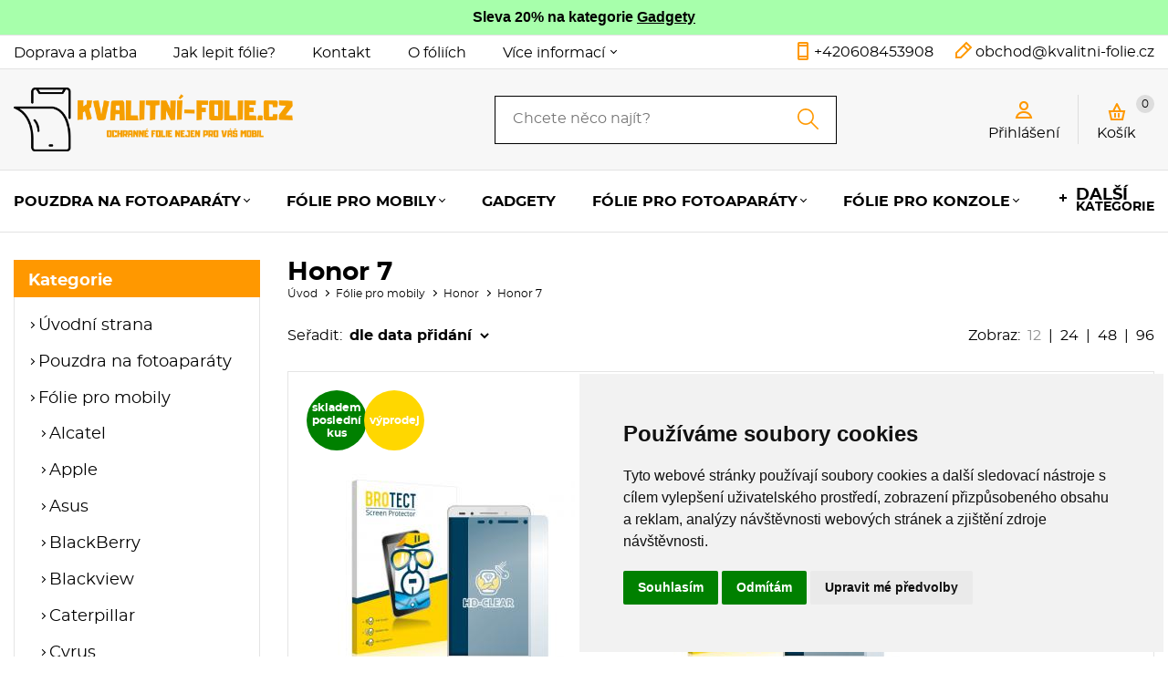

--- FILE ---
content_type: text/html
request_url: https://www.kvalitni-folie.cz/kategorie/honor-7-1/
body_size: 320513
content:



<!DOCTYPE html>
<html lang="cs">
	<head>
		<meta charset="windows-1250" />
		<meta content="width=device-width,initial-scale=1.0,shrink-to-fit=no" name="viewport">
	<title>Honor 7 - kvalitni-folie.cz</title>
  	<meta name="keywords" content="Honor,7" />
  	<meta name="description" content="E-shop kvalitni-folie.cz. Skladem Honor 7. Doručení až domů nebo osobní odběr." />
 	<meta name="robots" content="all,follow" />
 	<meta name="revisit-after" content="1 days" />
	<meta name="author" content="Code &amp; design: www.4shop.cz; Content: www.4shop.cz; e-mail:info@4shop.cz" />
	<link rel="icon" href="https://www.kvalitni-folie.cz/favicon.ico" type="image/x-icon" />
	<link href="https://shared.4shop.cz/sablona/_design_paris/rs03-oranzovy/css/screen.css" media="screen" rel="stylesheet" type="text/css">
	<link href="https://shared.4shop.cz/sablona/_design_paris/rs03-oranzovy/css/screen-barva.css" media="screen" rel="stylesheet" type="text/css">
	<link href="https://shared.4shop.cz/sablona/_design_paris/rs03-oranzovy/css/print.css" media="print" rel="stylesheet" type="text/css">
	<link href="https://shared.4shop.cz/sablona/_design_paris/rs03-oranzovy/css/drobnosti.css" rel="stylesheet" type="text/css" media="all" />
	<script src="https://code.jquery.com/jquery-3.6.0.min.js"></script>

		<script src="https://shared.4shop.cz/sablona/_design_paris/rs03-oranzovy/js/toggle.js" type="text/javascript"></script>
	<style>
.vyrobcemenu {
display:none;
}
</style>
<script type="text/javascript" src="https://c.seznam.cz/js/rc.js"></script>
<script>
  var retargetingConf = {
    rtgId: 34055
  };
  if (window.rc && window.rc.retargetingHit) {
    window.rc.retargetingHit(retargetingConf);
  }
</script>


<script type="text/javascript" src="https://c.seznam.cz/js/rc.js"></script>
<script>
var conversionConf = {
  id: 100021268,
  value: null
};
if (window.rc && window.rc.conversionHit) {
  window.rc.conversionHit(conversionConf);
}
</script>


<script type="text/javascript" src="https://c.seznam.cz/js/rc.js"></script>
<script>
var conversionConf = {
  id: 100097489,
  value: null
};
if (window.rc && window.rc.conversionHit) {
  window.rc.conversionHit(conversionConf);
}
</script>


<script type="text/javascript">
//<![CDATA[
var _hwq = _hwq || [];
    _hwq.push(['setKey', '426F8E56C4FEF126F24DB4EEC877031E']);_hwq.push(['setTopPos', '60']);_hwq.push(['showWidget', '21']);(function() {
    var ho = document.createElement('script'); ho.type = 'text/javascript'; ho.async = true;
    ho.src = 'https://cz.im9.cz/direct/i/gjs.php?n=wdgt&sak=426F8E56C4FEF126F24DB4EEC877031E';
    var s = document.getElementsByTagName('script')[0]; s.parentNode.insertBefore(ho, s);
})();
//]]>
</script>
	<link rel="apple-touch-icon" sizes="180x180" href="https://www.kvalitni-folie.cz/apple-touch-icon.png">
	<link rel="icon" type="image/png" sizes="32x32" href="https://www.kvalitni-folie.cz/favicon-32x32.png">
	<link rel="icon" type="image/png" sizes="16x16" href="https://www.kvalitni-folie.cz/favicon-16x16.png">
	<link rel="manifest" href="https://www.kvalitni-folie.cz/site.webmanifest">
	<link rel="mask-icon" href="https://www.kvalitni-folie.cz/safari-pinned-tab.svg" color="#5bbad5">

	<link rel="alternate" type="application/xml"  href="https://www.kvalitni-folie.cz/xml_gener_google.xml"  title="Google Merchant">

	<meta name="msapplication-TileColor" content="#da532c">
	<meta name="theme-color" content="#ffffff">

	<meta property="og:locale" content="cs_CZ" />
	<meta property="og:site_name" content="kvalitni-folie.cz" />
	<meta property="og:url" content="https://www.kvalitni-folie.cz//kategorie/honor-7-1/" />  
	<meta property="og:title" content="Ochranné fólie pro mobily, chytré hodinky, navigace a tablety. Kvalitní pouzdra pro mobily a tablety. Náhradní řemínky pro chytr" />
	<meta property="og:description" content="E-shop kvalitni-folie.cz. Skladem Honor 7. Doručení až domů nebo osobní odběr." />


<script>
window.dataLayer = window.dataLayer ||   [];
function gtag(){
	dataLayer.push(arguments);
}
gtag('consent', 'default', {
	'ad_storage': 'denied',
	'ad_user_data': 'denied',
	'ad_personalization': 'denied',
	'analytics_storage': 'denied'
});
</script>

<script async src="https://www.googletagmanager.com/gtag/js?id=G-30R6GFHLYV"></script>
<script>
  window.dataLayer = window.dataLayer || [];
  function gtag(){dataLayer.push(arguments);}
  gtag('js', new Date());

  gtag('config', 'G-30R6GFHLYV');
</script>

<script type="text/plain" cookie-consent="tracking">

  var _gaq = _gaq || [];
  _gaq.push(['_setAccount', 'UA-86488352-1']);
  _gaq.push(['_setDomainName', 'kvalitni-folie.cz']);
  _gaq.push(['_trackPageview']);

  (function() {
    var ga = document.createElement('script'); ga.type = 'text/javascript'; ga.async = true;
    ga.src = ('https:' == document.location.protocol ? 'https://ssl' : 'http://www') + '.google-analytics.com/ga.js';
    var s = document.getElementsByTagName('script')[0]; s.parentNode.insertBefore(ga, s);
  })();

</script>




<!-- Google Tag Manager -->
<script>(function(w,d,s,l,i){w[l]=w[l]||[];w[l].push({'gtm.start':
new Date().getTime(),event:'gtm.js'});var f=d.getElementsByTagName(s)[0],
j=d.createElement(s),dl=l!='dataLayer'?'&l='+l:'';j.async=true;j.src=
'https://www.googletagmanager.com/gtm.js?id='+i+dl;f.parentNode.insertBefore(j,f);
})(window,document,'script','dataLayer','GTM-KR2MCDD');</script>
<!-- End Google Tag Manager -->

<!-- Google Tag Manager (noscript) -->
<noscript><iframe src="https://www.googletagmanager.com/ns.html?id=GTM-KR2MCDD"
height="0" width="0" style="display:none;visibility:hidden"></iframe></noscript>
<!-- End Google Tag Manager (noscript) -->





  
<!-- Cookie Consent by TermsFeed (https://www.TermsFeed.com) -->
<script type="text/javascript" src="https://www.termsfeed.com/public/cookie-consent/4.1.0/cookie-consent.js" charset="UTF-8"></script>
<script type="text/javascript" charset="UTF-8">
document.addEventListener('DOMContentLoaded', function () {
cookieconsent.run({"notice_banner_type":"simple","consent_type":"express","palette":"light","language":"cs","page_load_consent_levels":["strictly-necessary"],"notice_banner_reject_button_hide":false,"preferences_center_close_button_hide":false,"page_refresh_confirmation_buttons":false, "callbacks": {"scripts_specific_loaded": (level) => {switch(level) {case 'targeting':gtag('consent', 'update', {'ad_storage': 'granted','ad_user_data': 'granted','ad_personalization': 'granted','analytics_storage': 'granted'});break;}}},"callbacks_force": true});});
</script>
<style>.termsfeed-com---palette-light .cc-nb-okagree {color: #fff;background-color: black;}.termsfeed-com---nb-simple {max-width: 40%;}.termsfeed-com---nb .cc-nb-main-container {padding: 1rem;}.termsfeed-com---nb .cc-nb-title {font-size: 18px;}.termsfeed-com---nb .cc-nb-text {font-size: 12px;margin: 0 0 1rem 0;}.termsfeed-com---palette-light .cc-nb-changep {font-size: 11px;}.termsfeed-com---palette-light .cc-nb-reject {font-size: 11px;}.termsfeed-com---palette-light.termsfeed-com---nb {margin: 5px;}.termsfeed-com---reset p {margin-bottom: 0.4rem;}.termsfeed-com---palette-light .cc-nb-reject {color: #000;background-color: #eaeaea;}</style>
<noscript>ePrivacy and GPDR Cookie Consent by <a href="https://www.TermsFeed.com/" rel="nofollow">TermsFeed Generator</a></noscript>
<!-- End Cookie Consent by TermsFeed (https://www.TermsFeed.com) -->

</head>



<body >


  
<div style="background-color: #a7ffab;text-align: center;padding: 10px;top: 0px;min-height: 17px;font-weight: 700;">
           Sleva 20% na kategorie  <a href='https://www.kvalitni-folie.cz/kategorie/gadgety/' style='color:black;'>Gadgety</a> 
</div>

	<div class="page">




			<div class="top">
				<div>
					<div class="menu">


						<a href=""></a>
						<ul>

<li><a href="https://www.kvalitni-folie.cz/cti/10/doprava-a-platba/" title="Doprava a platba">Doprava a platba</a></li><li><a href="https://www.kvalitni-folie.cz/cti/12/jak-lepit-folie?/" title="Jak lepit fólie?">Jak lepit fólie?</a></li><li><a href="https://www.kvalitni-folie.cz/cti/6/kontakt/" title="Kontakt">Kontakt</a></li><li><a href="https://www.kvalitni-folie.cz/cti/11/o-foliich/" title="O fóliích">O fóliích</a></li>
							<li class="has-sub"><a href="">Více informací</a>
								<ul class="sub">
<li><a href="https://www.kvalitni-folie.cz/cti/4/obchodni-podminky/" title="Obchodní podmínky">Obchodní podmínky</a></li><li><a href="https://www.kvalitni-folie.cz/cti/14/reklamace-a-vraceni-zbozi/" title="Reklamace a vrácení zboží">Reklamace a vrácení zboží</a></li>								</ul>
							</li>
















						</ul>
					</div>
					<ul class="social-sites">
																	</ul>
					<p class="contact-phone"><a href="tel:+420608453908">+420608453908</a></p>
					<p class="contact-mail"><a href="mailto:obchod@kvalitni-folie.cz">obchod@kvalitni-folie.cz</a></p>



				</div>
			</div>


			<header role="banner" >
				<div>
					<div class="logo">


					<!-- Pokud není obrázkové logo, automaticky ho nahradí <span> s textovým názvem e-shopu. -->
										<span><a href="https://www.kvalitni-folie.cz/"><img src="https://www.kvalitni-folie.cz/upload/logo-kvalitni-folie.png" alt="" /></a></span>						
					</div>
					<form role="search" method="get" action="https://www.kvalitni-folie.cz/hledej/">
						<label for="search"></label><input type="search" name="retezec" placeholder="Chcete něco najít?" value="" id="inputText" autocomplete="off" onkeyup="generujNaseptavachledej(event);" onkeydown="posunNaseptavachledej(event);" /><button type="submit"></button>
						<div id="naseptavachledejDiv"></div>
					</form>
					<div class="user">

						<p><a href="#login-form"><span>Přihlášení</span></a></p>

					</div>

				<div class="basket">
					<p><a href="https://www.kvalitni-folie.cz/kosik/">Košík <span id="cart-count-ajax">0</span></a></p>
									</div>
			</div>
			<nav role="navigation">
				<a href="">Menu</a>
				<ol>





<li class="has-sub"><a href="https://www.kvalitni-folie.cz/kategorie/pouzdra-na-fotoaparaty/" title="Pouzdra na fotoaparáty">Pouzdra na fotoaparáty</a><div class="sub"><div>
								
								<ul><li class="header">Kategorie</li><li ><a href="https://www.kvalitni-folie.cz/kategorie/fujifilm-instax-mini-11/" title="FujiFilm Instax mini 11"><img alt="" src="https://www.kvalitni-folie.cz/obrazky/maly_pouzdro-pro-instax-mini-11-cerne.jpg"> FujiFilm Instax mini 11</a></li>
<li ><a href="https://www.kvalitni-folie.cz/kategorie/fujifilm-instax-mini-12/" title="FujiFilm Instax mini 12"><img alt="" src="https://www.kvalitni-folie.cz/obrazky/maly_pouzdro-pro-instax-mini-12-cerne.jpg"> FujiFilm Instax mini 12</a></li>
<li ><a href="https://www.kvalitni-folie.cz/kategorie/fujifilm-instax-mini-9/" title="FujiFilm Instax mini 9"><img alt="" src="https://www.kvalitni-folie.cz/obrazky/maly_pouzdro-pro-instax-mini-9-modra.jpg"> FujiFilm Instax mini 9</a></li>
<li ><a href="https://www.kvalitni-folie.cz/kategorie/fujifilm-instax-square-sq20/" title="FujiFilm Instax Square SQ20"><img alt="" src="https://www.kvalitni-folie.cz/obrazky/maly_pouzdro-pro-instax-square-sq20-beige.jpg"> FujiFilm Instax Square SQ20</a></li>
<li ><a href="https://www.kvalitni-folie.cz/kategorie/fujifilm-instax-square-sq6/" title="Fujifilm Instax Square SQ6"><img alt="" src="https://www.kvalitni-folie.cz/obrazky/maly_pouzdro-pro-fujifilm-instax-mini-70-cire.jpg"> Fujifilm Instax Square SQ6</a></li>
<li  class="last"><a href="https://www.kvalitni-folie.cz/kategorie/fujifilm-instax-wide-300/" title="Fujifilm instax Wide 300"><img alt="" src="https://www.kvalitni-folie.cz/obrazky/maly_pouzdro-pro-fujifilm-instax-wide-300-cerne.jpg"> Fujifilm instax Wide 300</a></li>
							</ul></div>


</div></li>

<li class="has-sub"><a href="https://www.kvalitni-folie.cz/kategorie/folie-pro-mobily/" title="Fólie pro mobily">Fólie pro mobily</a><div class="sub"><div>
								
								<ul><li class="header">Kategorie</li><li ><a href="https://www.kvalitni-folie.cz/kategorie/alcatel/" title="Alcatel"><img alt="" src="https://www.kvalitni-folie.cz/obrazky/maly_1602495623-6x-su75-ultraclear-screen-protector-alcatel-1s-2019.jpg"> Alcatel</a></li>
<li ><a href="https://www.kvalitni-folie.cz/kategorie/apple/" title="Apple"><img alt="" src="https://www.kvalitni-folie.cz/obrazky/maly_4068489955309.jpg"> Apple</a></li>
<li ><a href="https://www.kvalitni-folie.cz/kategorie/asus/" title="Asus"><img alt="" src="https://www.kvalitni-folie.cz/obrazky/maly_ochranna-folie-brotect-airglass-glass-screen-protector-for-asus-smartphone-for-snapdragon-insiders.jpg"> Asus</a></li>
<li ><a href="https://www.kvalitni-folie.cz/kategorie/blackberry/" title="BlackBerry"><img alt="" src="https://www.kvalitni-folie.cz/obrazky/maly_1592325088-2x-brotecthd-clear-screen-protector-blackberry-p9982-porsche-design.jpg"> BlackBerry</a></li>
<li ><a href="https://www.kvalitni-folie.cz/kategorie/blackview/" title="Blackview"><img alt="" src="https://www.kvalitni-folie.cz/obrazky/maly_ochranna-folie-brotect-airglass-glass-screen-protector-for-blackview-bl9000-pro.jpg"> Blackview</a></li>
<li ><a href="https://www.kvalitni-folie.cz/kategorie/caterpillar/" title="Caterpillar"><img alt="" src="https://www.kvalitni-folie.cz/obrazky/maly_ochranna-folie-airglass-premium-glass-screen-protector-caterpillar-cat-s75-zadni-kamera.jpg"> Caterpillar</a></li>
<li ><a href="https://www.kvalitni-folie.cz/kategorie/cyrus/" title="Cyrus"><img alt="" src="https://www.kvalitni-folie.cz/obrazky/maly_1647854183-2x-brotecthd-clear-screen-protector-cyrus-cs45xa.jpg"> Cyrus</a></li>
<li ><a href="https://www.kvalitni-folie.cz/kategorie/cubot/" title="Cubot"><img alt="" src="https://www.kvalitni-folie.cz/obrazky/maly_4068489293135.jpg"> Cubot</a></li>
<li ><a href="https://www.kvalitni-folie.cz/kategorie/doogee/" title="Doogee"><img alt="" src="https://www.kvalitni-folie.cz/obrazky/maly_4068489627916.jpg"> Doogee</a></li>
<li ><a href="https://www.kvalitni-folie.cz/kategorie/doro-1/" title="Doro"><img alt="" src="https://www.kvalitni-folie.cz/obrazky/maly_1632472988-airglass-premium-glass-screen-protector-doro-8080.jpg"> Doro</a></li>
<li ><a href="https://www.kvalitni-folie.cz/kategorie/evolveo/" title="Evolveo"><img alt="" src="https://www.kvalitni-folie.cz/obrazky/maly_1671086071-ochranne-folie-6x-su75-ultraclear-screen-protector-evolveo-strongphone-g7.jpg"> Evolveo</a></li>
<li ><a href="https://www.kvalitni-folie.cz/kategorie/fairphone/" title="Fairphone"><img alt="" src="https://www.kvalitni-folie.cz/obrazky/maly_1641371668-airglass-premium-glass-screen-protector-fairphone-3-plus.jpg"> Fairphone</a></li>
<li ><a href="https://www.kvalitni-folie.cz/kategorie/gigaset-2/" title="Gigaset"><img alt="" src="https://www.kvalitni-folie.cz/obrazky/maly_2x-brotect-hd-clear-screen-protector-for-gigaset-gs5-lite.jpg"> Gigaset</a></li>
<li ><a href="https://www.kvalitni-folie.cz/kategorie/google/" title="Google"><img alt="" src="https://www.kvalitni-folie.cz/obrazky/maly_4068489940015.jpg"> Google</a></li>
<li ><a href="https://www.kvalitni-folie.cz/kategorie/honor-1/" title="Honor"><img alt="" src="https://www.kvalitni-folie.cz/obrazky/maly_4068489708714.jpg"> Honor</a></li>
<li ><a href="https://www.kvalitni-folie.cz/kategorie/hp-2/" title="HP"><img alt="" src="https://www.kvalitni-folie.cz/obrazky/maly_1538032303-airglass-premium-glass-screen-protector-hp-elite-x3.jpg"> HP</a></li>
<li ><a href="https://www.kvalitni-folie.cz/kategorie/htc/" title="HTC"><img alt="" src="https://www.kvalitni-folie.cz/obrazky/maly_1630399188-2x-brotecthd-clear-screen-protector-htc-desire-21-pro-5g.jpg"> HTC</a></li>
<li ><a href="https://www.kvalitni-folie.cz/kategorie/huawei/" title="Huawei"><img alt="" src="https://www.kvalitni-folie.cz/obrazky/maly_4068489586831.jpg"> Huawei</a></li>
<li ><a href="https://www.kvalitni-folie.cz/kategorie/infinix/" title="Infinix"><img alt="" src="https://www.kvalitni-folie.cz/obrazky/maly_ochranna-folie-brotect-airglass-glass-screen-protector-for-infinix-hot-40-pro.jpg"> Infinix</a></li>
<li ><a href="https://www.kvalitni-folie.cz/kategorie/land-rover/" title="Land Rover"><img alt="" src="https://www.kvalitni-folie.cz/obrazky/maly_1570013844-2x-brotecthd-clear-screen-protector-land-rover-explore.jpg"> Land Rover</a></li>
<li ><a href="https://www.kvalitni-folie.cz/kategorie/lenovo/" title="Lenovo"><img alt="" src="https://www.kvalitni-folie.cz/obrazky/maly_ochranne-folie-2x-brotect-hd-clear-screen-protector-for-lenovo-legion-go.jpg"> Lenovo</a></li>
<li ><a href="https://www.kvalitni-folie.cz/kategorie/letv/" title="LeTV"><img alt="" src="https://www.kvalitni-folie.cz/obrazky/maly_1472205570-2x-brotecthd-clear-screen-protector-letv-1s.jpg"> LeTV</a></li>
<li ><a href="https://www.kvalitni-folie.cz/kategorie/lg/" title="LG"><img alt="" src="https://www.kvalitni-folie.cz/obrazky/maly_1634292100-brotect-flex-full-cover-protector-lg-velvet.jpg"> LG</a></li>
<li ><a href="https://www.kvalitni-folie.cz/kategorie/meizu-1/" title="Meizu"><img alt="" src="https://www.kvalitni-folie.cz/obrazky/maly_1545203975-2x-brotecthd-clear-screen-protector-meizu-16th.jpg"> Meizu</a></li>
<li ><a href="https://www.kvalitni-folie.cz/kategorie/microsoft/" title="Microsoft"><img alt="" src="https://www.kvalitni-folie.cz/obrazky/maly_1479058458-2x-brotecthd-clear-screen-protector-microsoft-lumia-550.jpg"> Microsoft</a></li>
<li ><a href="https://www.kvalitni-folie.cz/kategorie/hmd/" title="HMD"><img alt="" src="https://www.kvalitni-folie.cz/obrazky/maly_ochranna-folie-brotect-airglass-glass-screen-protector-for-hmd-skyline.jpg"> HMD</a></li>
<li ><a href="https://www.kvalitni-folie.cz/kategorie/motorola/" title="Motorola"><img alt="" src="https://www.kvalitni-folie.cz/obrazky/maly_4068489488319.jpg"> Motorola</a></li>
<li ><a href="https://www.kvalitni-folie.cz/kategorie/no-1/" title="No. 1"><img alt="" src="https://www.kvalitni-folie.cz/obrazky/maly_1458149594-6x-su75-ultraclear-screen-protector-no-1-x1-x-men.jpg"> No. 1</a></li>
<li ><a href="https://www.kvalitni-folie.cz/kategorie/nothing/" title="Nothing"><img alt="" src="https://www.kvalitni-folie.cz/obrazky/maly_4068489804232.jpg"> Nothing</a></li>
<li ><a href="https://www.kvalitni-folie.cz/kategorie/nokia/" title="Nokia"><img alt="" src="https://www.kvalitni-folie.cz/obrazky/maly_ochranne-folie-2x-brotect-flex-full-cover-screen-protector-for-nokia-3310-2017.jpg"> Nokia</a></li>
<li ><a href="https://www.kvalitni-folie.cz/kategorie/nubia-1/" title="Nubia"><img alt="" src="https://www.kvalitni-folie.cz/obrazky/maly_ochranna-folie-brotect-airglass-glass-screen-protector-for-nubia-redmagic-8s-pro.jpg"> Nubia</a></li>
<li ><a href="https://www.kvalitni-folie.cz/kategorie/oneplus/" title="OnePlus"><img alt="" src="https://www.kvalitni-folie.cz/obrazky/maly_4068489353280.jpg"> OnePlus</a></li>
<li ><a href="https://www.kvalitni-folie.cz/kategorie/oppo/" title="Oppo"><img alt="" src="https://www.kvalitni-folie.cz/obrazky/maly_4068489526790.jpg"> Oppo</a></li>
<li ><a href="https://www.kvalitni-folie.cz/kategorie/-oukitel/" title=" Oukitel"><img alt="" src="https://www.kvalitni-folie.cz/obrazky/maly_ochranna-folie-brotect-airglass-glass-screen-protector-for-oukitel-wp23.jpg">  Oukitel</a></li>
<li ><a href="https://www.kvalitni-folie.cz/kategorie/rugggear/" title="RuggGear"><img alt="" src="https://www.kvalitni-folie.cz/obrazky/maly_1623078914-2x-brotecthd-clear-screen-protector-ruggear-rg725.jpg"> RuggGear</a></li>
<li ><a href="https://www.kvalitni-folie.cz/kategorie/realme/" title="Realme"><img alt="" src="https://www.kvalitni-folie.cz/obrazky/maly_4068489700183.jpg"> Realme</a></li>
<li ><a href="https://www.kvalitni-folie.cz/kategorie/samsung/" title="Samsung"><img alt="" src="https://www.kvalitni-folie.cz/obrazky/maly_4068489758191.jpg"> Samsung</a></li>
<li ><a href="https://www.kvalitni-folie.cz/kategorie/sony/" title="Sony"><img alt="" src="https://www.kvalitni-folie.cz/obrazky/maly_4068489825589.jpg"> Sony</a></li>
<li ><a href="https://www.kvalitni-folie.cz/kategorie/tcl-1/" title="TCL"><img alt="" src="https://www.kvalitni-folie.cz/obrazky/maly_ochranna-folie-brotect-airglass-glass-screen-protector-for-tcl-30-se.jpg"> TCL</a></li>
<li ><a href="https://www.kvalitni-folie.cz/kategorie/ulefone/" title="Ulefone"><img alt="" src="https://www.kvalitni-folie.cz/obrazky/maly_ochranna-folie-brotect-airglass-glass-screen-protector-for-ulefone-armor-mini-20-pro.jpg"> Ulefone</a></li>
<li ><a href="https://www.kvalitni-folie.cz/kategorie/umi/" title="UMI"><img alt="" src="https://www.kvalitni-folie.cz/obrazky/maly_1485417878-6x-su75-ultraclear-screen-protector-umi-plus-e.jpg"> UMI</a></li>
<li ><a href="https://www.kvalitni-folie.cz/kategorie/umidigi/" title="Umidigi"><img alt="" src="https://www.kvalitni-folie.cz/obrazky/maly_ochranne-folie-2x-brotect-hd-clear-screen-protector-for-umidigi-g1-tab-kids.jpg"> Umidigi</a></li>
<li ><a href="https://www.kvalitni-folie.cz/kategorie/vernee-/" title="Vernee "><img alt="" src="https://www.kvalitni-folie.cz/obrazky/maly_1526209167-airglass-premium-glass-screen-protector-vernee-m6.jpg"> Vernee </a></li>
<li ><a href="https://www.kvalitni-folie.cz/kategorie/vivo-1/" title="Vivo"><img alt="" src="https://www.kvalitni-folie.cz/obrazky/maly_4068489512427.jpg"> Vivo</a></li>
<li ><a href="https://www.kvalitni-folie.cz/kategorie/vodafone/" title="Vodafone"><img alt="" src="https://www.kvalitni-folie.cz/obrazky/maly_1568206326-2x-brotecthd-clear-screen-protector-vodafone-smart-n10.jpg"> Vodafone</a></li>
<li ><a href="https://www.kvalitni-folie.cz/kategorie/xiaomi/" title="Xiaomi"><img alt="" src="https://www.kvalitni-folie.cz/obrazky/maly_4068489481730.jpg"> Xiaomi</a></li>
<li  class="last"><a href="https://www.kvalitni-folie.cz/kategorie/zte/" title="ZTE"><img alt="" src="https://www.kvalitni-folie.cz/obrazky/maly_ochranne-folie-2x-brotect-flex-full-cover-screen-protector-for-zte-axon-40-ultra.jpg"> ZTE</a></li>
							</ul></div>


</div></li>

<li><a href="https://www.kvalitni-folie.cz/kategorie/gadgety/" title="Gadgety">Gadgety</a></li>
<li class="has-sub"><a href="https://www.kvalitni-folie.cz/kategorie/folie-pro-fotoaparaty/" title="Fólie pro fotoaparáty">Fólie pro fotoaparáty</a><div class="sub"><div>
								
								<ul><li class="header">Kategorie</li><li ><a href="https://www.kvalitni-folie.cz/kategorie/canon/" title="Canon"><img alt="" src="https://www.kvalitni-folie.cz/obrazky/maly_ochranna-folie-airglass-premium-glass-screen-protector-canon-powershot-g7-x-mark-iii.jpg"> Canon</a></li>
<li ><a href="https://www.kvalitni-folie.cz/kategorie/fujifilm/" title="FujiFilm"><img alt="" src="https://www.kvalitni-folie.cz/obrazky/maly_4068489519327.jpg"> FujiFilm</a></li>
<li ><a href="https://www.kvalitni-folie.cz/kategorie/leica-1/" title="Leica"><img alt="" src="https://www.kvalitni-folie.cz/obrazky/maly_4068489347944.jpg"> Leica</a></li>
<li ><a href="https://www.kvalitni-folie.cz/kategorie/nikon/" title="Nikon"><img alt="" src="https://www.kvalitni-folie.cz/obrazky/maly_ochranna-folie-airglass-premium-glass-screen-protector-nikon-coolpix-p1000.jpg"> Nikon</a></li>
<li ><a href="https://www.kvalitni-folie.cz/kategorie/panasonic/" title="Panasonic"><img alt="" src="https://www.kvalitni-folie.cz/obrazky/maly_ochranna-folie-brotect-airglass-glass-screen-protector-for-panasonic-lumix-dmc-fz2000.jpg"> Panasonic</a></li>
<li ><a href="https://www.kvalitni-folie.cz/kategorie/pentax/" title="Pentax"><img alt="" src="https://www.kvalitni-folie.cz/obrazky/maly_4251046267834.jpg"> Pentax</a></li>
<li ><a href="https://www.kvalitni-folie.cz/kategorie/olympus/" title="Olympus"><img alt="" src="https://www.kvalitni-folie.cz/obrazky/maly_ochranne-folie-2x-brotect-hd-clear-screen-protector-for-olympus-om-system-tough-tg-7.jpg"> Olympus</a></li>
<li  class="last"><a href="https://www.kvalitni-folie.cz/kategorie/sony-1/" title="Sony"><img alt="" src="https://www.kvalitni-folie.cz/obrazky/maly_4066208546715.jpg"> Sony</a></li>
							</ul></div>


</div></li>

<li class="has-sub"><a href="https://www.kvalitni-folie.cz/kategorie/folie-pro-konzole/" title="Fólie pro konzole">Fólie pro konzole</a><div class="sub"><div>
								
								<ul><li class="header">Kategorie</li><li ><a href="https://www.kvalitni-folie.cz/kategorie/nintendo/" title="Nintendo"><img alt="" src="https://www.kvalitni-folie.cz/obrazky/maly_1573229724-2x-brotecthd-clear-screen-protector-nintendo-switch-lite.jpg"> Nintendo</a></li>
<li ><a href="https://www.kvalitni-folie.cz/kategorie/asus-6/" title="Asus"><img alt="" src="https://www.kvalitni-folie.cz/obrazky/maly_ochranne-folie-2x-brotect-flex-full-cover-screen-protector-for-asus-rog-ally-2023-rc71l.jpg"> Asus</a></li>
<li ><a href="https://www.kvalitni-folie.cz/kategorie/msi/" title="MSI"><img alt="" src="https://www.kvalitni-folie.cz/obrazky/maly_4068489700268.jpg"> MSI</a></li>
<li  class="last"><a href="https://www.kvalitni-folie.cz/kategorie/sony-3/" title="Sony"><img alt="" src="https://www.kvalitni-folie.cz/obrazky/maly_4066208981493.jpg"> Sony</a></li>
							</ul></div>


</div></li>









						<li class="has-sub more">
							<a href=""><span>Další</span> kategorie</a>
							<ul class="sub">

<li><a href="https://www.kvalitni-folie.cz/kategorie/folie-pro-navigace/" title="Fólie pro navigace">Fólie pro navigace</a></li>
<li><a href="https://www.kvalitni-folie.cz/kategorie/folie-pro-merici-pristroje/" title="Fólie pro měřící přístroje">Fólie pro měřící přístroje</a></li>
<li><a href="https://www.kvalitni-folie.cz/kategorie/folie-pro-mobilni-pos/" title="Fólie pro mobilní POS">Fólie pro mobilní POS</a></li>
<li><a href="https://www.kvalitni-folie.cz/kategorie/folie-pro-smartwatches-/" title="Fólie pro Smartwatches ">Fólie pro Smartwatches </a></li>
<li><a href="https://www.kvalitni-folie.cz/kategorie/folie-pro-tablety/" title="Fólie pro tablety">Fólie pro tablety</a></li>
<li><a href="https://www.kvalitni-folie.cz/kategorie/folie-pro-videokamery/" title="Fólie pro videokamery">Fólie pro videokamery</a></li>
<li><a href="https://www.kvalitni-folie.cz/kategorie/folie-pro-ebooky/" title="Fólie pro Ebooky">Fólie pro Ebooky</a></li>
<li><a href="https://www.kvalitni-folie.cz/kategorie/nahradni-reminky-pro-smartwatches/" title="Náhradní řemínky pro smartwatches">Náhradní řemínky pro smartwatches</a></li>
<li><a href="https://www.kvalitni-folie.cz/kategorie/pouzdra-pro-ebooky/" title="Pouzdra pro Ebooky">Pouzdra pro Ebooky</a></li>
<li><a href="https://www.kvalitni-folie.cz/kategorie/pouzdra-pro-gps/" title="Pouzdra pro GPS">Pouzdra pro GPS</a></li>
<li><a href="https://www.kvalitni-folie.cz/kategorie/prislusenstvi-pro-herni-konzole/" title="Příslušenství pro herní konzole">Příslušenství pro herní konzole</a></li>
<li><a href="https://www.kvalitni-folie.cz/kategorie/pouzdra-pro-mobily/" title="Pouzdra pro mobily">Pouzdra pro mobily</a></li>
<li><a href="https://www.kvalitni-folie.cz/kategorie/pouzdra-pro-tablety/" title="Pouzdra pro tablety">Pouzdra pro tablety</a></li>
<li><a href="https://www.kvalitni-folie.cz/kategorie/univerzalni-prislusenstvi/" title="Univerzální příslušenství">Univerzální příslušenství</a></li>



    <li><a href="https://www.kvalitni-folie.cz/index.php?co=megaakce&amp;druh=vyprodej" title="Výprodej zboží!">Výprodej</a></li>



    <li><a href="https://www.kvalitni-folie.cz/megaakce/" title="Akční nabídka!">Akce</a></li>


							</ul>
						</li>


					</ol>
				</nav>
			</header>






























		<main class="products">




 <style>
/* výchozí: zobrazit vše */
.left-sidebar {
    display: block;
}

#close-filter {
    display: none;
}

/* zobrazit tlačítko jen na mobilu */
#toggle-filter {
    display: none;
}

@media (max-width: 1000px) {

    /* výchozí: levý sloupec skrytý */
    .left-sidebar:not(:only-child) {
        display: none;
    }

    /* tlačítko zobrazit na mobilu */
    #toggle-filter {
        display: inline-block;
        padding: 10px 15px;
        margin: 0px;
        background: #eee;
        border: 1px solid #ccc;
        cursor: pointer;
    }

    /* pokud je sloupec otevřený */
    .left-sidebar.open {
        display: flex !important;
        justify-content: center;
        align-items: center;
        position: fixed;
        inset: 0;
        background: rgba(0, 0, 0, 0.6);
        z-index: 9999;
        padding: 20px;
    } 

    /* uvnitř .left-sidebar zobraz pouze #filter-panel */
    .left-sidebar.open > *:not(#filter-panel) {
        display: none !important;
    }

    /* styl modálního okna */
    .left-sidebar.open #filter-panel {
        background: white;
        border-radius: 12px;
        padding: 20px;
        width: 100%;
        max-width: 500px;
        max-height: 90vh;
        overflow-y: auto;
        position: relative;
        box-shadow: 0 0 15px rgba(0,0,0,0.4);
    }

    .left-sidebar.open #close-filter {
        display: block;
        position: absolute;
        top: 10px;
        right: 10px;
        background: transparent;
        border: none;
        font-size: 24px;
        font-weight: bold;
        color: #333;
        cursor: pointer;
        z-index: 10000;
    }

    #filter-panel.open {
        display: block !important; /* nebo flex */
        position: relative;        /* nutné pro absolutní pozici X */
        background: white;
        padding: 20px;
        border-radius: 10px;
        max-width: 500px;
        width: 100%;
        max-height: 90%;
        overflow-y: auto;
        box-shadow: 0 0 15px rgba(0, 0, 0, 0.4);
    }

    #filter-panel.open #close-filter {
        display: block;
        position: absolute;
        top: 10px;
        right: 10px;
        background: transparent;
        border: none;
        font-size: 24px;
        font-weight: bold;
        color: #444;
        cursor: pointer;
        z-index: 10001;
    }

    main div.columns > div:nth-of-type(1):not(:only-child) {
       margin-right: 0rem;
       width: 93%;
    }

}

</style>

				<div class="columns">
					<div class="left-sidebar">
												<div class="categories">
							<p>Kategorie</p>
<ul id="cat">


<li><a href="https://www.kvalitni-folie.cz/" title="Úvodní strana" class="uvodnistrana">Úvodní strana</a></li>

<li ><a href="https://www.kvalitni-folie.cz/kategorie/pouzdra-na-fotoaparaty/" title="Pouzdra na fotoaparáty">Pouzdra na fotoaparáty</a>
<ul class="sub" id="a2992" style="display: none; margin-left: 12px;">
<li ><a href="https://www.kvalitni-folie.cz/kategorie/fujifilm-instax-mini-11/"  title="FujiFilm Instax mini 11">FujiFilm Instax mini 11</a></li>
<li ><a href="https://www.kvalitni-folie.cz/kategorie/fujifilm-instax-wide-300/"  title="Fujifilm instax Wide 300">Fujifilm instax Wide 300</a></li>
<li ><a href="https://www.kvalitni-folie.cz/kategorie/fujifilm-instax-square-sq6/"  title="Fujifilm Instax Square SQ6">Fujifilm Instax Square SQ6</a></li>
<li ><a href="https://www.kvalitni-folie.cz/kategorie/fujifilm-instax-square-sq20/"  title="FujiFilm Instax Square SQ20">FujiFilm Instax Square SQ20</a></li>
<li ><a href="https://www.kvalitni-folie.cz/kategorie/fujifilm-instax-mini-9/"  title="FujiFilm Instax mini 9">FujiFilm Instax mini 9</a></li>
<li ><a href="https://www.kvalitni-folie.cz/kategorie/fujifilm-instax-mini-12/"  title="FujiFilm Instax mini 12">FujiFilm Instax mini 12</a></li>
</ul></li>

<li ><a href="https://www.kvalitni-folie.cz/kategorie/folie-pro-mobily/" title="Fólie pro mobily">Fólie pro mobily</a>
<ul class="sub" id="a0" style="display: none; margin-left: 12px;">
<li ><a href="https://www.kvalitni-folie.cz/kategorie/alcatel/"  title="Alcatel">Alcatel</a>
<ul class="sub" id="a2" style="display: none; margin-left: 12px;">
<li ><a href="https://www.kvalitni-folie.cz/kategorie/1c-2019/"  title="1C 2019">1C 2019</a></li>
<li ><a href="https://www.kvalitni-folie.cz/kategorie/1s-2019/"  title="1S 2019">1S 2019</a></li>
<li ><a href="https://www.kvalitni-folie.cz/kategorie/3c/"  title="3C">3C</a></li>
<li ><a href="https://www.kvalitni-folie.cz/kategorie/3x-2019/"  title="3X 2019">3X 2019</a></li>
<li ><a href="https://www.kvalitni-folie.cz/kategorie/5v/"  title="5V">5V</a></li>
<li ><a href="https://www.kvalitni-folie.cz/kategorie/idol-4/"  title="Idol 4">Idol 4</a></li>
<li ><a href="https://www.kvalitni-folie.cz/kategorie/idol-5/"  title="Idol 5">Idol 5</a></li>
<li ><a href="https://www.kvalitni-folie.cz/kategorie/one-touch-pop-2-(4-5)-/"  title="One Touch Pop 2 (4.5) ">One Touch Pop 2 (4.5) </a></li>
<li ><a href="https://www.kvalitni-folie.cz/kategorie/one-touch-pop-2-(5)/"  title="One Touch Pop 2 (5)">One Touch Pop 2 (5)</a></li>
<li ><a href="https://www.kvalitni-folie.cz/kategorie/u5-3g/"  title="U5 3G">U5 3G</a></li>
<li ><a href="https://www.kvalitni-folie.cz/kategorie/u5-4g/"  title="U5 4G">U5 4G</a></li>
</ul></li>

<li ><a href="https://www.kvalitni-folie.cz/kategorie/apple/"  title="Apple">Apple</a>
<ul class="sub" id="a3" style="display: none; margin-left: 12px;">
<li ><a href="https://www.kvalitni-folie.cz/kategorie/iphone-5s/"  title="iPhone 5s">iPhone 5s</a></li>
<li ><a href="https://www.kvalitni-folie.cz/kategorie/iphone-6/"  title="iPhone 6">iPhone 6</a></li>
<li ><a href="https://www.kvalitni-folie.cz/kategorie/iphone-6-plus/"  title="iPhone 6 Plus">iPhone 6 Plus</a></li>
<li ><a href="https://www.kvalitni-folie.cz/kategorie/iphone-6s/"  title="iPhone 6S">iPhone 6S</a></li>
<li ><a href="https://www.kvalitni-folie.cz/kategorie/iphone-6s-plus/"  title="iPhone 6S Plus">iPhone 6S Plus</a></li>
<li ><a href="https://www.kvalitni-folie.cz/kategorie/iphone-7/"  title="iPhone 7">iPhone 7</a></li>
<li ><a href="https://www.kvalitni-folie.cz/kategorie/iphone-7-plus/"  title="iPhone 7 Plus">iPhone 7 Plus</a></li>
<li ><a href="https://www.kvalitni-folie.cz/kategorie/iphone-8/"  title="iPhone 8">iPhone 8</a></li>
<li ><a href="https://www.kvalitni-folie.cz/kategorie/iphone-8-plus/"  title="iPhone 8 Plus">iPhone 8 Plus</a></li>
<li ><a href="https://www.kvalitni-folie.cz/kategorie/iphone-11/"  title="iPhone 11">iPhone 11</a></li>
<li ><a href="https://www.kvalitni-folie.cz/kategorie/iphone-11-pro/"  title="iPhone 11 Pro">iPhone 11 Pro</a></li>
<li ><a href="https://www.kvalitni-folie.cz/kategorie/iphone-11-pro-max/"  title="iPhone 11 Pro Max">iPhone 11 Pro Max</a></li>
<li ><a href="https://www.kvalitni-folie.cz/kategorie/iphone-12/"  title="iPhone 12">iPhone 12</a></li>
<li ><a href="https://www.kvalitni-folie.cz/kategorie/iphone-12-mini-1/"  title="iPhone 12 Mini">iPhone 12 Mini</a></li>
<li ><a href="https://www.kvalitni-folie.cz/kategorie/iphone-12-pro/"  title="iPhone 12 Pro">iPhone 12 Pro</a></li>
<li ><a href="https://www.kvalitni-folie.cz/kategorie/iphone-13/"  title="iPhone 13">iPhone 13</a></li>
<li ><a href="https://www.kvalitni-folie.cz/kategorie/iphone-13-mini/"  title="iPhone 13 mini">iPhone 13 mini</a></li>
<li ><a href="https://www.kvalitni-folie.cz/kategorie/iphone-13-pro/"  title="iPhone 13 Pro">iPhone 13 Pro</a></li>
<li ><a href="https://www.kvalitni-folie.cz/kategorie/iphone-13-pro-max/"  title="iPhone 13 Pro Max">iPhone 13 Pro Max</a></li>
<li ><a href="https://www.kvalitni-folie.cz/kategorie/iphone-14/"  title="iPhone 14">iPhone 14</a></li>
<li ><a href="https://www.kvalitni-folie.cz/kategorie/iphone-16/"  title="iPhone 16">iPhone 16</a></li>
<li ><a href="https://www.kvalitni-folie.cz/kategorie/iphone-15/"  title="iPhone 15">iPhone 15</a></li>
<li ><a href="https://www.kvalitni-folie.cz/kategorie/iphone-17/"  title="iPhone 17">iPhone 17</a></li>
<li ><a href="https://www.kvalitni-folie.cz/kategorie/iphone-se-2016/"  title="iPhone SE 2016">iPhone SE 2016</a></li>
<li ><a href="https://www.kvalitni-folie.cz/kategorie/iphone-16-pro/"  title="iPhone 16 pro">iPhone 16 pro</a></li>
<li ><a href="https://www.kvalitni-folie.cz/kategorie/iphone-se-2-2020/"  title="iPhone SE 2 2020">iPhone SE 2 2020</a></li>
<li ><a href="https://www.kvalitni-folie.cz/kategorie/iphone-se-3-2022/"  title="iPhone SE 3 2022">iPhone SE 3 2022</a></li>
<li ><a href="https://www.kvalitni-folie.cz/kategorie/iphone-x/"  title="iPhone X">iPhone X</a></li>
<li ><a href="https://www.kvalitni-folie.cz/kategorie/iphone-xr/"  title="iPhone XR">iPhone XR</a></li>
<li ><a href="https://www.kvalitni-folie.cz/kategorie/iphone-xs/"  title="iPhone Xs">iPhone Xs</a></li>
<li ><a href="https://www.kvalitni-folie.cz/kategorie/iphone-xs-max/"  title="iPhone Xs Max">iPhone Xs Max</a></li>
</ul></li>

<li ><a href="https://www.kvalitni-folie.cz/kategorie/asus/"  title="Asus">Asus</a>
<ul class="sub" id="a4" style="display: none; margin-left: 12px;">
<li ><a href="https://www.kvalitni-folie.cz/kategorie/rog-phone/"  title="ROG Phone">ROG Phone</a></li>
<li ><a href="https://www.kvalitni-folie.cz/kategorie/rog-phone-2/"  title="ROG Phone 2">ROG Phone 2</a></li>
<li ><a href="https://www.kvalitni-folie.cz/kategorie/rog-phone-3-zs661ks/"  title="ROG Phone 3 ZS661KS">ROG Phone 3 ZS661KS</a></li>
<li ><a href="https://www.kvalitni-folie.cz/kategorie/rog-phone-5/"  title="ROG Phone 5">ROG Phone 5</a></li>
<li ><a href="https://www.kvalitni-folie.cz/kategorie/zenfone-2-laser-ze500kl/"  title="ZenFone 2 Laser ZE500KL">ZenFone 2 Laser ZE500KL</a></li>
<li ><a href="https://www.kvalitni-folie.cz/kategorie/zenfone-3-ze520kl-1/"  title="ZenFone 3 ZE520KL">ZenFone 3 ZE520KL</a></li>
<li ><a href="https://www.kvalitni-folie.cz/kategorie/zenfone-3-max-zc520tl/"  title="ZenFone 3 Max ZC520TL">ZenFone 3 Max ZC520TL</a></li>
<li ><a href="https://www.kvalitni-folie.cz/kategorie/zenfone-3-max-zc553kl/"  title="ZenFone 3 Max ZC553KL">ZenFone 3 Max ZC553KL</a></li>
<li ><a href="https://www.kvalitni-folie.cz/kategorie/zenfone-5-ze620kl/"  title="Zenfone 5 ZE620KL">Zenfone 5 ZE620KL</a></li>
<li ><a href="https://www.kvalitni-folie.cz/kategorie/zenfone-5z-zs620kl/"  title="Zenfone 5z ZS620KL">Zenfone 5z ZS620KL</a></li>
<li ><a href="https://www.kvalitni-folie.cz/kategorie/zenfone-7-pro-zs671ks/"  title="Zenfone 7 Pro ZS671KS">Zenfone 7 Pro ZS671KS</a></li>
<li ><a href="https://www.kvalitni-folie.cz/kategorie/zenfone-8/"  title="ZenFone 8">ZenFone 8</a></li>
<li ><a href="https://www.kvalitni-folie.cz/kategorie/zenfone-go-zc500tg/"  title="ZenFone GO ZC500TG">ZenFone GO ZC500TG</a></li>
<li ><a href="https://www.kvalitni-folie.cz/kategorie/zenfone-go-zb500kl/"  title="ZenFone Go ZB500KL">ZenFone Go ZB500KL</a></li>
<li ><a href="https://www.kvalitni-folie.cz/kategorie/rog-phone-6/"  title="ROG Phone 6">ROG Phone 6</a></li>
<li ><a href="https://www.kvalitni-folie.cz/kategorie/zenfone-max-zc550kl/"  title="ZenFone Max ZC550KL">ZenFone Max ZC550KL</a></li>
<li ><a href="https://www.kvalitni-folie.cz/kategorie/zenfone-max-pro-(m1)/"  title="ZenFone Max Pro (M1)">ZenFone Max Pro (M1)</a></li>
<li ><a href="https://www.kvalitni-folie.cz/kategorie/zenfone-max-pro-(m2)/"  title="ZenFone Max Pro (M2)">ZenFone Max Pro (M2)</a></li>
</ul></li>

<li ><a href="https://www.kvalitni-folie.cz/kategorie/blackberry/"  title="BlackBerry">BlackBerry</a>
<ul class="sub" id="a5" style="display: none; margin-left: 12px;">
<li ><a href="https://www.kvalitni-folie.cz/kategorie/classic-q20/"  title="Classic Q20">Classic Q20</a></li>
<li ><a href="https://www.kvalitni-folie.cz/kategorie/dtek50/"  title="DTEK50">DTEK50</a></li>
<li ><a href="https://www.kvalitni-folie.cz/kategorie/dtek60/"  title="DTEK60">DTEK60</a></li>
<li ><a href="https://www.kvalitni-folie.cz/kategorie/leap/"  title="Leap">Leap</a></li>
<li ><a href="https://www.kvalitni-folie.cz/kategorie/keyone/"  title="Keyone">Keyone</a></li>
<li ><a href="https://www.kvalitni-folie.cz/kategorie/key-2/"  title="Key 2">Key 2</a></li>
<li ><a href="https://www.kvalitni-folie.cz/kategorie/key-2-le/"  title="Key 2 LE">Key 2 LE</a></li>
<li ><a href="https://www.kvalitni-folie.cz/kategorie/motion/"  title="Motion">Motion</a></li>
<li ><a href="https://www.kvalitni-folie.cz/kategorie/p9982-porsche-design/"  title="P9982 Porsche Design">P9982 Porsche Design</a></li>
<li ><a href="https://www.kvalitni-folie.cz/kategorie/passport/"  title="Passport">Passport</a></li>
<li ><a href="https://www.kvalitni-folie.cz/kategorie/q5/"  title="Q5">Q5</a></li>
<li ><a href="https://www.kvalitni-folie.cz/kategorie/q10/"  title="Q10">Q10</a></li>
<li ><a href="https://www.kvalitni-folie.cz/kategorie/z10/"  title="Z10">Z10</a></li>
<li ><a href="https://www.kvalitni-folie.cz/kategorie/z30/"  title="Z30">Z30</a></li>
</ul></li>

<li ><a href="https://www.kvalitni-folie.cz/kategorie/blackview/"  title="Blackview">Blackview</a>
<ul class="sub" id="a213" style="display: none; margin-left: 12px;">
<li ><a href="https://www.kvalitni-folie.cz/kategorie/a7/"  title="A7">A7</a></li>
<li ><a href="https://www.kvalitni-folie.cz/kategorie/a7-pro/"  title="A7 Pro">A7 Pro</a></li>
<li ><a href="https://www.kvalitni-folie.cz/kategorie/bl6000-pro-5g/"  title="BL6000 Pro 5G">BL6000 Pro 5G</a></li>
<li ><a href="https://www.kvalitni-folie.cz/kategorie/bl8800-5g/"  title="BL8800 5G">BL8800 5G</a></li>
<li ><a href="https://www.kvalitni-folie.cz/kategorie/bv2000-/"  title="BV2000 ">BV2000 </a></li>
<li ><a href="https://www.kvalitni-folie.cz/kategorie/bv4000-pro/"  title="BV4000 Pro">BV4000 Pro</a></li>
<li ><a href="https://www.kvalitni-folie.cz/kategorie/bv4900-pro/"  title="BV4900 Pro">BV4900 Pro</a></li>
<li ><a href="https://www.kvalitni-folie.cz/kategorie/bv5000/"  title="BV5000">BV5000</a></li>
<li ><a href="https://www.kvalitni-folie.cz/kategorie/bv5500/"  title="BV5500">BV5500</a></li>
<li ><a href="https://www.kvalitni-folie.cz/kategorie/bv5800/"  title="BV5800">BV5800</a></li>
<li ><a href="https://www.kvalitni-folie.cz/kategorie/bv5900/"  title="BV5900">BV5900</a></li>
<li ><a href="https://www.kvalitni-folie.cz/kategorie/bv9300/"  title="BV9300">BV9300</a></li>
<li ><a href="https://www.kvalitni-folie.cz/kategorie/bv8800/"  title="BV8800">BV8800</a></li>
<li ><a href="https://www.kvalitni-folie.cz/kategorie/bv6000/"  title="BV6000">BV6000</a></li>
<li ><a href="https://www.kvalitni-folie.cz/kategorie/bv6100/"  title="BV6100">BV6100</a></li>
<li ><a href="https://www.kvalitni-folie.cz/kategorie/bv6300-pro/"  title="BV6300 Pro">BV6300 Pro</a></li>
<li ><a href="https://www.kvalitni-folie.cz/kategorie/bv6600/"  title="BV6600">BV6600</a></li>
<li ><a href="https://www.kvalitni-folie.cz/kategorie/bv7000-pro/"  title="BV7000 Pro">BV7000 Pro</a></li>
<li ><a href="https://www.kvalitni-folie.cz/kategorie/bv8000-pro/"  title="BV8000 Pro">BV8000 Pro</a></li>
<li ><a href="https://www.kvalitni-folie.cz/kategorie/bv9000-pro/"  title="BV9000 Pro">BV9000 Pro</a></li>
<li ><a href="https://www.kvalitni-folie.cz/kategorie/bv9500/"  title="BV9500">BV9500</a></li>
<li ><a href="https://www.kvalitni-folie.cz/kategorie/bv9600-pro/"  title="BV9600 Pro">BV9600 Pro</a></li>
<li ><a href="https://www.kvalitni-folie.cz/kategorie/bv9700-pro/"  title="BV9700 Pro">BV9700 Pro</a></li>
<li ><a href="https://www.kvalitni-folie.cz/kategorie/bv9800-pro/"  title="BV9800 Pro">BV9800 Pro</a></li>
<li ><a href="https://www.kvalitni-folie.cz/kategorie/bv9900-pro/"  title="BV9900 Pro">BV9900 Pro</a></li>
<li ><a href="https://www.kvalitni-folie.cz/kategorie/bv9900e/"  title="BV9900E">BV9900E</a></li>
<li ><a href="https://www.kvalitni-folie.cz/kategorie/p2-1/"  title="P2">P2</a></li>
<li ><a href="https://www.kvalitni-folie.cz/kategorie/p10000-pro/"  title="P10000 Pro">P10000 Pro</a></li>
<li ><a href="https://www.kvalitni-folie.cz/kategorie/zeta/"  title="Zeta">Zeta</a></li>
</ul></li>

<li ><a href="https://www.kvalitni-folie.cz/kategorie/caterpillar/"  title="Caterpillar">Caterpillar</a>
<ul class="sub" id="a6" style="display: none; margin-left: 12px;">
<li ><a href="https://www.kvalitni-folie.cz/kategorie/cat-b15q/"  title="Cat B15Q">Cat B15Q</a></li>
<li ><a href="https://www.kvalitni-folie.cz/kategorie/cat-b25-/"  title="Cat B25 ">Cat B25 </a></li>
<li ><a href="https://www.kvalitni-folie.cz/kategorie/cat-b35/"  title="Cat B35">Cat B35</a></li>
<li ><a href="https://www.kvalitni-folie.cz/kategorie/cat-s30/"  title="Cat S30">Cat S30</a></li>
<li ><a href="https://www.kvalitni-folie.cz/kategorie/cat-s31/"  title="Cat S31">Cat S31</a></li>
<li ><a href="https://www.kvalitni-folie.cz/kategorie/cat-s40/"  title="Cat S40">Cat S40</a></li>
<li ><a href="https://www.kvalitni-folie.cz/kategorie/cat-s41/"  title="Cat S41">Cat S41</a></li>
<li ><a href="https://www.kvalitni-folie.cz/kategorie/cat-s42/"  title="Cat S42">Cat S42</a></li>
<li ><a href="https://www.kvalitni-folie.cz/kategorie/cat-s42-h-/"  title="Cat S42 H+">Cat S42 H+</a></li>
<li ><a href="https://www.kvalitni-folie.cz/kategorie/cat-s50/"  title="Cat S50">Cat S50</a></li>
<li ><a href="https://www.kvalitni-folie.cz/kategorie/cat-s52/"  title="Cat S52">Cat S52</a></li>
<li ><a href="https://www.kvalitni-folie.cz/kategorie/cat-s53/"  title="Cat S53">Cat S53</a></li>
<li ><a href="https://www.kvalitni-folie.cz/kategorie/cat-s60/"  title="Cat S60">Cat S60</a></li>
<li ><a href="https://www.kvalitni-folie.cz/kategorie/cat-s61/"  title="Cat S61">Cat S61</a></li>
<li ><a href="https://www.kvalitni-folie.cz/kategorie/cat-s62-pro/"  title="Cat S62 Pro">Cat S62 Pro</a></li>
<li ><a href="https://www.kvalitni-folie.cz/kategorie/cat-s75/"  title="Cat S75">Cat S75</a></li>
</ul></li>

<li ><a href="https://www.kvalitni-folie.cz/kategorie/cyrus/"  title="Cyrus">Cyrus</a>
<ul class="sub" id="a2849" style="display: none; margin-left: 12px;">
<li ><a href="https://www.kvalitni-folie.cz/kategorie/cs22xa/"  title="CS22XA">CS22XA</a></li>
<li ><a href="https://www.kvalitni-folie.cz/kategorie/cs45xa/"  title="CS45XA">CS45XA</a></li>
</ul></li>

<li ><a href="https://www.kvalitni-folie.cz/kategorie/cubot/"  title="Cubot">Cubot</a>
<ul class="sub" id="a253" style="display: none; margin-left: 12px;">
<li ><a href="https://www.kvalitni-folie.cz/kategorie/dinosaur/"  title="Dinosaur">Dinosaur</a></li>
<li ><a href="https://www.kvalitni-folie.cz/kategorie/cheetah/"  title="Cheetah">Cheetah</a></li>
<li ><a href="https://www.kvalitni-folie.cz/kategorie/cheetah-2/"  title="Cheetah 2">Cheetah 2</a></li>
<li ><a href="https://www.kvalitni-folie.cz/kategorie/kingkong/"  title="KingKong">KingKong</a></li>
<li ><a href="https://www.kvalitni-folie.cz/kategorie/kingkong-3/"  title="KingKong 3">KingKong 3</a></li>
<li ><a href="https://www.kvalitni-folie.cz/kategorie/king-kong-5-pro/"  title="King Kong 5 Pro">King Kong 5 Pro</a></li>
<li ><a href="https://www.kvalitni-folie.cz/kategorie/king-kong-7/"  title="King Kong 7">King Kong 7</a></li>
<li ><a href="https://www.kvalitni-folie.cz/kategorie/kingkong-mini/"  title="Kingkong Mini">Kingkong Mini</a></li>
<li ><a href="https://www.kvalitni-folie.cz/kategorie/king-kong-mini-2/"  title="King Kong Mini 2">King Kong Mini 2</a></li>
<li ><a href="https://www.kvalitni-folie.cz/kategorie/magic/"  title="Magic">Magic</a></li>
<li ><a href="https://www.kvalitni-folie.cz/kategorie/max-3/"  title="Max 3">Max 3</a></li>
<li ><a href="https://www.kvalitni-folie.cz/kategorie/max/"  title="Max">Max</a></li>
<li ><a href="https://www.kvalitni-folie.cz/kategorie/note-plus/"  title="Note Plus">Note Plus</a></li>
<li ><a href="https://www.kvalitni-folie.cz/kategorie/note-s/"  title="Note S">Note S</a></li>
<li ><a href="https://www.kvalitni-folie.cz/kategorie/king-kong-9/"  title="King Kong 9">King Kong 9</a></li>
<li ><a href="https://www.kvalitni-folie.cz/kategorie/king-kong-power/"  title="King Kong Power">King Kong Power</a></li>
<li ><a href="https://www.kvalitni-folie.cz/kategorie/p9-/"  title="P9 ">P9 </a></li>
<li ><a href="https://www.kvalitni-folie.cz/kategorie/p20-1/"  title="P20">P20</a></li>
<li ><a href="https://www.kvalitni-folie.cz/kategorie/p30-1/"  title="P30">P30</a></li>
<li ><a href="https://www.kvalitni-folie.cz/kategorie/p40/"  title="P40">P40</a></li>
<li ><a href="https://www.kvalitni-folie.cz/kategorie/r11/"  title="R11">R11</a></li>
<li ><a href="https://www.kvalitni-folie.cz/kategorie/quest/"  title="Quest">Quest</a></li>
<li ><a href="https://www.kvalitni-folie.cz/kategorie/quest-lite/"  title="Quest Lite">Quest Lite</a></li>
<li ><a href="https://www.kvalitni-folie.cz/kategorie/rainbow-1/"  title="Rainbow">Rainbow</a></li>
<li ><a href="https://www.kvalitni-folie.cz/kategorie/rainbow-2/"  title="Rainbow 2">Rainbow 2</a></li>
<li ><a href="https://www.kvalitni-folie.cz/kategorie/x6-/"  title="X6 ">X6 </a></li>
<li ><a href="https://www.kvalitni-folie.cz/kategorie/x9-/"  title="X9 ">X9 </a></li>
<li ><a href="https://www.kvalitni-folie.cz/kategorie/x10-/"  title="X10 ">X10 </a></li>
<li ><a href="https://www.kvalitni-folie.cz/kategorie/x11-/"  title="X11 ">X11 </a></li>
<li ><a href="https://www.kvalitni-folie.cz/kategorie/x12/"  title="X12">X12</a></li>
<li ><a href="https://www.kvalitni-folie.cz/kategorie/x15/"  title="X15">X15</a></li>
<li ><a href="https://www.kvalitni-folie.cz/kategorie/x16/"  title="X16">X16</a></li>
<li ><a href="https://www.kvalitni-folie.cz/kategorie/x17/"  title="X17">X17</a></li>
<li ><a href="https://www.kvalitni-folie.cz/kategorie/x18/"  title="X18">X18</a></li>
<li ><a href="https://www.kvalitni-folie.cz/kategorie/x18-plus/"  title="X18 Plus">X18 Plus</a></li>
<li ><a href="https://www.kvalitni-folie.cz/kategorie/x19/"  title="X19">X19</a></li>
<li ><a href="https://www.kvalitni-folie.cz/kategorie/x20-pro/"  title="X20 Pro">X20 Pro</a></li>
<li ><a href="https://www.kvalitni-folie.cz/kategorie/x30-2/"  title="X30">X30</a></li>
</ul></li>

<li ><a href="https://www.kvalitni-folie.cz/kategorie/doro-1/"  title="Doro">Doro</a>
<ul class="sub" id="a596" style="display: none; margin-left: 12px;">
<li ><a href="https://www.kvalitni-folie.cz/kategorie/8031/"  title="8031">8031</a></li>
<li ><a href="https://www.kvalitni-folie.cz/kategorie/8035/"  title="8035">8035</a></li>
<li ><a href="https://www.kvalitni-folie.cz/kategorie/8040/"  title="8040">8040</a></li>
<li ><a href="https://www.kvalitni-folie.cz/kategorie/8080/"  title="8080">8080</a></li>
<li ><a href="https://www.kvalitni-folie.cz/kategorie/liberto-820-mini-/"  title="Liberto 820 Mini ">Liberto 820 Mini </a></li>
<li ><a href="https://www.kvalitni-folie.cz/kategorie/liberto-825/"  title="Liberto 825">Liberto 825</a></li>
</ul></li>

<li ><a href="https://www.kvalitni-folie.cz/kategorie/doogee/"  title="Doogee">Doogee</a>
<ul class="sub" id="a7" style="display: none; margin-left: 12px;">
<li ><a href="https://www.kvalitni-folie.cz/kategorie/f3-pro-/"  title="F3 Pro ">F3 Pro </a></li>
<li ><a href="https://www.kvalitni-folie.cz/kategorie/f7/"  title="F7">F7</a></li>
<li ><a href="https://www.kvalitni-folie.cz/kategorie/homtom-s9-plus/"  title="Homtom S9 Plus">Homtom S9 Plus</a></li>
<li ><a href="https://www.kvalitni-folie.cz/kategorie/kissme-dg580/"  title="Kissme DG580">Kissme DG580</a></li>
<li ><a href="https://www.kvalitni-folie.cz/kategorie/s30/"  title="S30">S30</a></li>
<li ><a href="https://www.kvalitni-folie.cz/kategorie/s40/"  title="S40">S40</a></li>
<li ><a href="https://www.kvalitni-folie.cz/kategorie/s110-1/"  title="S110">S110</a></li>
<li ><a href="https://www.kvalitni-folie.cz/kategorie/s40-pro/"  title="S40 Pro">S40 Pro</a></li>
<li ><a href="https://www.kvalitni-folie.cz/kategorie/s55/"  title="S55">S55</a></li>
<li ><a href="https://www.kvalitni-folie.cz/kategorie/s58-pro/"  title="S58 Pro">S58 Pro</a></li>
<li ><a href="https://www.kvalitni-folie.cz/kategorie/s59-pro/"  title="S59 Pro">S59 Pro</a></li>
<li ><a href="https://www.kvalitni-folie.cz/kategorie/s60-1/"  title="S60">S60</a></li>
<li ><a href="https://www.kvalitni-folie.cz/kategorie/s60-lite/"  title="S60 Lite">S60 Lite</a></li>
<li ><a href="https://www.kvalitni-folie.cz/kategorie/s70/"  title="S70">S70</a></li>
<li ><a href="https://www.kvalitni-folie.cz/kategorie/s68-pro/"  title="S68 Pro">S68 Pro</a></li>
<li ><a href="https://www.kvalitni-folie.cz/kategorie/s86-pro/"  title="S86 Pro">S86 Pro</a></li>
<li ><a href="https://www.kvalitni-folie.cz/kategorie/s80/"  title="S80">S80</a></li>
<li ><a href="https://www.kvalitni-folie.cz/kategorie/s88-plus/"  title="S88 Plus">S88 Plus</a></li>
<li ><a href="https://www.kvalitni-folie.cz/kategorie/s88-pro/"  title="S88 Pro">S88 Pro</a></li>
<li ><a href="https://www.kvalitni-folie.cz/kategorie/s90/"  title="S90">S90</a></li>
<li ><a href="https://www.kvalitni-folie.cz/kategorie/s95-pro/"  title="S95 Pro">S95 Pro</a></li>
<li ><a href="https://www.kvalitni-folie.cz/kategorie/s96-pro/"  title="S96 Pro">S96 Pro</a></li>
<li ><a href="https://www.kvalitni-folie.cz/kategorie/s97-pro/"  title="S97 Pro">S97 Pro</a></li>
<li ><a href="https://www.kvalitni-folie.cz/kategorie/s98/"  title="S98">S98</a></li>
<li ><a href="https://www.kvalitni-folie.cz/kategorie/v10-1/"  title="V10">V10</a></li>
<li ><a href="https://www.kvalitni-folie.cz/kategorie/v20/"  title="V20">V20</a></li>
<li ><a href="https://www.kvalitni-folie.cz/kategorie/x9-mini/"  title="X9 Mini">X9 Mini</a></li>
<li ><a href="https://www.kvalitni-folie.cz/kategorie/x30-1/"  title="X30">X30</a></li>
<li ><a href="https://www.kvalitni-folie.cz/kategorie/x53/"  title="X53">X53</a></li>
<li ><a href="https://www.kvalitni-folie.cz/kategorie/x55/"  title="X55">X55</a></li>
<li ><a href="https://www.kvalitni-folie.cz/kategorie/x70/"  title="X70">X70</a></li>
<li ><a href="https://www.kvalitni-folie.cz/kategorie/x95/"  title="X95">X95</a></li>
<li ><a href="https://www.kvalitni-folie.cz/kategorie/y8/"  title="Y8">Y8</a></li>
</ul></li>

<li ><a href="https://www.kvalitni-folie.cz/kategorie/evolveo/"  title="Evolveo">Evolveo</a>
<ul class="sub" id="a10" style="display: none; margin-left: 12px;">
<li ><a href="https://www.kvalitni-folie.cz/kategorie/strongphone-g4/"  title="StrongPhone G4">StrongPhone G4</a></li>
<li ><a href="https://www.kvalitni-folie.cz/kategorie/strongphone-g5/"  title="Strongphone G5">Strongphone G5</a></li>
<li ><a href="https://www.kvalitni-folie.cz/kategorie/strongphone-g7/"  title="Strongphone G7">Strongphone G7</a></li>
<li ><a href="https://www.kvalitni-folie.cz/kategorie/strongphone-g8/"  title="Strongphone G8">Strongphone G8</a></li>
<li ><a href="https://www.kvalitni-folie.cz/kategorie/strongphone-g9/"  title="StrongPhone G9">StrongPhone G9</a></li>
<li ><a href="https://www.kvalitni-folie.cz/kategorie/strongphone-q7/"  title="StrongPhone Q7">StrongPhone Q7</a></li>
<li ><a href="https://www.kvalitni-folie.cz/kategorie/strongphone-q8-lte/"  title="StrongPhone Q8 LTE">StrongPhone Q8 LTE</a></li>
</ul></li>

<li ><a href="https://www.kvalitni-folie.cz/kategorie/fairphone/"  title="Fairphone">Fairphone</a>
<ul class="sub" id="a1179" style="display: none; margin-left: 12px;">
<li ><a href="https://www.kvalitni-folie.cz/kategorie/2-(2015)/"  title="2 (2015)">2 (2015)</a></li>
<li ><a href="https://www.kvalitni-folie.cz/kategorie/3-plus/"  title="3 Plus">3 Plus</a></li>
</ul></li>

<li ><a href="https://www.kvalitni-folie.cz/kategorie/gigaset-2/"  title="Gigaset">Gigaset</a>
<ul class="sub" id="a1280" style="display: none; margin-left: 12px;">
<li ><a href="https://www.kvalitni-folie.cz/kategorie/gs4/"  title="GS4">GS4</a></li>
<li ><a href="https://www.kvalitni-folie.cz/kategorie/gs5/"  title="GS5">GS5</a></li>
<li ><a href="https://www.kvalitni-folie.cz/kategorie/gs80/"  title="GS80">GS80</a></li>
<li ><a href="https://www.kvalitni-folie.cz/kategorie/gs160/"  title="GS160">GS160</a></li>
<li ><a href="https://www.kvalitni-folie.cz/kategorie/gs170/"  title="GS170">GS170</a></li>
<li ><a href="https://www.kvalitni-folie.cz/kategorie/gs180/"  title="GS180">GS180</a></li>
<li ><a href="https://www.kvalitni-folie.cz/kategorie/gs190/"  title="GS190">GS190</a></li>
<li ><a href="https://www.kvalitni-folie.cz/kategorie/gs195/"  title="GS195">GS195</a></li>
<li ><a href="https://www.kvalitni-folie.cz/kategorie/gs270/"  title="GS270">GS270</a></li>
<li ><a href="https://www.kvalitni-folie.cz/kategorie/gs270-plus/"  title="GS270 plus">GS270 plus</a></li>
<li ><a href="https://www.kvalitni-folie.cz/kategorie/gs290/"  title="GS290">GS290</a></li>
<li ><a href="https://www.kvalitni-folie.cz/kategorie/gs370/"  title="GS370">GS370</a></li>
<li ><a href="https://www.kvalitni-folie.cz/kategorie/gs370-plus/"  title="GS370 Plus">GS370 Plus</a></li>
<li ><a href="https://www.kvalitni-folie.cz/kategorie/me/"  title="ME">ME</a></li>
<li ><a href="https://www.kvalitni-folie.cz/kategorie/me-pro/"  title="ME Pro">ME Pro</a></li>
<li ><a href="https://www.kvalitni-folie.cz/kategorie/me-pure/"  title="ME Pure">ME Pure</a></li>
<li ><a href="https://www.kvalitni-folie.cz/kategorie/gx290/"  title="GX290">GX290</a></li>
</ul></li>

<li ><a href="https://www.kvalitni-folie.cz/kategorie/google/"  title="Google">Google</a>
<ul class="sub" id="a258" style="display: none; margin-left: 12px;">
<li ><a href="https://www.kvalitni-folie.cz/kategorie/nexus-5/"  title="Nexus 5">Nexus 5</a></li>
<li ><a href="https://www.kvalitni-folie.cz/kategorie/nexus-6/"  title="Nexus 6">Nexus 6</a></li>
<li ><a href="https://www.kvalitni-folie.cz/kategorie/pixel/"  title="Pixel">Pixel</a></li>
<li ><a href="https://www.kvalitni-folie.cz/kategorie/pixel-xl/"  title="Pixel XL">Pixel XL</a></li>
<li ><a href="https://www.kvalitni-folie.cz/kategorie/pixel-10/"  title="Pixel 10">Pixel 10</a></li>
<li ><a href="https://www.kvalitni-folie.cz/kategorie/pixel-9/"  title="Pixel 9">Pixel 9</a></li>
<li ><a href="https://www.kvalitni-folie.cz/kategorie/pixel-2/"  title="Pixel 2">Pixel 2</a></li>
<li ><a href="https://www.kvalitni-folie.cz/kategorie/pixel-2-xl/"  title="Pixel 2 XL">Pixel 2 XL</a></li>
<li ><a href="https://www.kvalitni-folie.cz/kategorie/pixel-3-xl/"  title="Pixel 3 XL">Pixel 3 XL</a></li>
<li ><a href="https://www.kvalitni-folie.cz/kategorie/pixel-3a/"  title="Pixel 3a">Pixel 3a</a></li>
<li ><a href="https://www.kvalitni-folie.cz/kategorie/pixel-3a-xl/"  title="Pixel 3a XL">Pixel 3a XL</a></li>
<li ><a href="https://www.kvalitni-folie.cz/kategorie/pixel-4/"  title="Pixel 4">Pixel 4</a></li>
<li ><a href="https://www.kvalitni-folie.cz/kategorie/pixel-4-xl/"  title="Pixel 4 XL">Pixel 4 XL</a></li>
<li ><a href="https://www.kvalitni-folie.cz/kategorie/pixel-4a/"  title="Pixel 4a">Pixel 4a</a></li>
<li ><a href="https://www.kvalitni-folie.cz/kategorie/pixel-5/"  title="Pixel 5">Pixel 5</a></li>
<li ><a href="https://www.kvalitni-folie.cz/kategorie/pixel-6/"  title="Pixel 6">Pixel 6</a></li>
<li ><a href="https://www.kvalitni-folie.cz/kategorie/pixel-6-pro/"  title="Pixel 6 Pro">Pixel 6 Pro</a></li>
<li ><a href="https://www.kvalitni-folie.cz/kategorie/pixel-6a/"  title="Pixel 6a">Pixel 6a</a></li>
<li ><a href="https://www.kvalitni-folie.cz/kategorie/pixel-7/"  title="Pixel 7">Pixel 7</a></li>
</ul></li>

<li ><a href="https://www.kvalitni-folie.cz/kategorie/honor-1/"  title="Honor">Honor</a>
<ul class="sub" id="a1665" style="display: none; margin-left: 12px;">
<li ><a href="https://www.kvalitni-folie.cz/kategorie/honor-4c/"  title="Honor 4C">Honor 4C</a></li>
<li ><a href="https://www.kvalitni-folie.cz/kategorie/honor-4x/"  title="Honor 4X">Honor 4X</a></li>
<li ><a href="https://www.kvalitni-folie.cz/kategorie/honor-5x-1/"  title="Honor 5X">Honor 5X</a></li>
<li ><a href="https://www.kvalitni-folie.cz/kategorie/honor-6-1/"  title="Honor 6">Honor 6</a></li>
<li ><a href="https://www.kvalitni-folie.cz/kategorie/honor-6a-1/"  title="Honor 6A">Honor 6A</a></li>
<li ><a href="https://www.kvalitni-folie.cz/kategorie/honor-6x-1/"  title="Honor 6X">Honor 6X</a></li>
<li class="active"><a href="https://www.kvalitni-folie.cz/kategorie/honor-7-1/" style="font-weight:bold;color: #FFF;" title="Honor 7">Honor 7</a></li>
<li ><a href="https://www.kvalitni-folie.cz/kategorie/honor-7a/"  title="Honor 7A">Honor 7A</a></li>
<li ><a href="https://www.kvalitni-folie.cz/kategorie/honor-7-lite-1/"  title="Honor 7 Lite">Honor 7 Lite</a></li>
<li ><a href="https://www.kvalitni-folie.cz/kategorie/honor-7c/"  title="Honor 7C">Honor 7C</a></li>
<li ><a href="https://www.kvalitni-folie.cz/kategorie/honor-7s/"  title="Honor 7s">Honor 7s</a></li>
<li ><a href="https://www.kvalitni-folie.cz/kategorie/honor-90-lite/"  title="Honor 90 Lite">Honor 90 Lite</a></li>
<li ><a href="https://www.kvalitni-folie.cz/kategorie/honor-x50/"  title="Honor X50">Honor X50</a></li>
<li ><a href="https://www.kvalitni-folie.cz/kategorie/honor-magic-v2/"  title="Honor Magic V2">Honor Magic V2</a></li>
<li ><a href="https://www.kvalitni-folie.cz/kategorie/honor-7x-1/"  title="Honor 7X">Honor 7X</a></li>
<li ><a href="https://www.kvalitni-folie.cz/kategorie/honor-8a/"  title="Honor 8A">Honor 8A</a></li>
<li ><a href="https://www.kvalitni-folie.cz/kategorie/honor-8-1/"  title="Honor 8">Honor 8</a></li>
<li ><a href="https://www.kvalitni-folie.cz/kategorie/honor-8-lite-1/"  title="Honor 8 Lite">Honor 8 Lite</a></li>
<li ><a href="https://www.kvalitni-folie.cz/kategorie/honor-8-pro-1/"  title="Honor 8 Pro">Honor 8 Pro</a></li>
<li ><a href="https://www.kvalitni-folie.cz/kategorie/honor-8x/"  title="Honor 8X">Honor 8X</a></li>
<li ><a href="https://www.kvalitni-folie.cz/kategorie/honor-8s/"  title="Honor 8S">Honor 8S</a></li>
<li ><a href="https://www.kvalitni-folie.cz/kategorie/honor-9-1/"  title="Honor 9">Honor 9</a></li>
<li ><a href="https://www.kvalitni-folie.cz/kategorie/honor-9-lite-1/"  title="Honor 9 Lite">Honor 9 Lite</a></li>
<li ><a href="https://www.kvalitni-folie.cz/kategorie/honor-9x/"  title="Honor 9X">Honor 9X</a></li>
<li ><a href="https://www.kvalitni-folie.cz/kategorie/honor-10/"  title="Honor 10">Honor 10</a></li>
<li ><a href="https://www.kvalitni-folie.cz/kategorie/honor-10-lite/"  title="Honor 10 Lite">Honor 10 Lite</a></li>
<li ><a href="https://www.kvalitni-folie.cz/kategorie/honor-20/"  title="Honor 20">Honor 20</a></li>
<li ><a href="https://www.kvalitni-folie.cz/kategorie/honor-20-lite/"  title="Honor 20 Lite">Honor 20 Lite</a></li>
<li ><a href="https://www.kvalitni-folie.cz/kategorie/honor-20-pro/"  title="Honor 20 Pro">Honor 20 Pro</a></li>
<li ><a href="https://www.kvalitni-folie.cz/kategorie/honor-50/"  title="Honor 50">Honor 50</a></li>
<li ><a href="https://www.kvalitni-folie.cz/kategorie/honor-holly/"  title="Honor Holly">Honor Holly</a></li>
<li ><a href="https://www.kvalitni-folie.cz/kategorie/play-(2018)/"  title="Play (2018)">Play (2018)</a></li>
<li ><a href="https://www.kvalitni-folie.cz/kategorie/honor-view-10-1/"  title="Honor View 10">Honor View 10</a></li>
<li ><a href="https://www.kvalitni-folie.cz/kategorie/view-20/"  title="View 20">View 20</a></li>
<li ><a href="https://www.kvalitni-folie.cz/kategorie/x8-1/"  title="X8">X8</a></li>
</ul></li>

<li ><a href="https://www.kvalitni-folie.cz/kategorie/hp-2/"  title="HP">HP</a>
<ul class="sub" id="a1791" style="display: none; margin-left: 12px;">
<li ><a href="https://www.kvalitni-folie.cz/kategorie/elite-x3/"  title="Elite x3">Elite x3</a></li>
</ul></li>

<li ><a href="https://www.kvalitni-folie.cz/kategorie/htc/"  title="HTC">HTC</a>
<ul class="sub" id="a13" style="display: none; margin-left: 12px;">
<li ><a href="https://www.kvalitni-folie.cz/kategorie/10/"  title="10">10</a></li>
<li ><a href="https://www.kvalitni-folie.cz/kategorie/10-evo-/"  title="10 Evo ">10 Evo </a></li>
<li ><a href="https://www.kvalitni-folie.cz/kategorie/desire-10-lifestyle/"  title="Desire 10 Lifestyle">Desire 10 Lifestyle</a></li>
<li ><a href="https://www.kvalitni-folie.cz/kategorie/desire-12/"  title="Desire 12">Desire 12</a></li>
<li ><a href="https://www.kvalitni-folie.cz/kategorie/desire-21-pro-5g/"  title="Desire 21 Pro 5G">Desire 21 Pro 5G</a></li>
<li ><a href="https://www.kvalitni-folie.cz/kategorie/desire-626/"  title="Desire 626">Desire 626</a></li>
<li ><a href="https://www.kvalitni-folie.cz/kategorie/desire-626g-dual/"  title="Desire 626G Dual">Desire 626G Dual</a></li>
<li ><a href="https://www.kvalitni-folie.cz/kategorie/desire-628/"  title="Desire 628">Desire 628</a></li>
<li ><a href="https://www.kvalitni-folie.cz/kategorie/desire-650/"  title="Desire 650">Desire 650</a></li>
<li ><a href="https://www.kvalitni-folie.cz/kategorie/desire-728g-dual-sim/"  title="Desire 728G dual sim">Desire 728G dual sim</a></li>
<li ><a href="https://www.kvalitni-folie.cz/kategorie/desire-825/"  title="Desire 825">Desire 825</a></li>
<li ><a href="https://www.kvalitni-folie.cz/kategorie/desire-eye-/"  title="Desire Eye ">Desire Eye </a></li>
<li ><a href="https://www.kvalitni-folie.cz/kategorie/one-a9/"  title="One A9">One A9</a></li>
<li ><a href="https://www.kvalitni-folie.cz/kategorie/one-a9s/"  title="One A9s">One A9s</a></li>
<li ><a href="https://www.kvalitni-folie.cz/kategorie/one-e8/"  title="One E8">One E8</a></li>
<li ><a href="https://www.kvalitni-folie.cz/kategorie/one-e9-/"  title="One E9+ ">One E9+ </a></li>
<li ><a href="https://www.kvalitni-folie.cz/kategorie/one-m7/"  title="One M7">One M7</a></li>
<li ><a href="https://www.kvalitni-folie.cz/kategorie/one-m8s/"  title="One M8s">One M8s</a></li>
<li ><a href="https://www.kvalitni-folie.cz/kategorie/one-m8/"  title="One M8">One M8</a></li>
<li ><a href="https://www.kvalitni-folie.cz/kategorie/one-m9-/"  title="One M9 ">One M9 </a></li>
<li ><a href="https://www.kvalitni-folie.cz/kategorie/u11/"  title="U11">U11</a></li>
<li ><a href="https://www.kvalitni-folie.cz/kategorie/u11-life/"  title="U11 Life">U11 Life</a></li>
<li ><a href="https://www.kvalitni-folie.cz/kategorie/u12-plus/"  title="U12 Plus">U12 Plus</a></li>
<li ><a href="https://www.kvalitni-folie.cz/kategorie/u-play/"  title="U Play">U Play</a></li>
<li ><a href="https://www.kvalitni-folie.cz/kategorie/u-ultra/"  title="U Ultra">U Ultra</a></li>
</ul></li>

<li ><a href="https://www.kvalitni-folie.cz/kategorie/huawei/"  title="Huawei">Huawei</a>
<ul class="sub" id="a14" style="display: none; margin-left: 12px;">
<li ><a href="https://www.kvalitni-folie.cz/kategorie/ascend-g6/"  title="Ascend G6">Ascend G6</a></li>
<li ><a href="https://www.kvalitni-folie.cz/kategorie/ascend-g510-/"  title="Ascend G510 ">Ascend G510 </a></li>
<li ><a href="https://www.kvalitni-folie.cz/kategorie/ascend-g7-/"  title="Ascend G7 ">Ascend G7 </a></li>
<li ><a href="https://www.kvalitni-folie.cz/kategorie/ascend-mate-7-/"  title="Ascend Mate 7 ">Ascend Mate 7 </a></li>
<li ><a href="https://www.kvalitni-folie.cz/kategorie/g8-gx8/"  title="G8 / GX8">G8 / GX8</a></li>
<li ><a href="https://www.kvalitni-folie.cz/kategorie/mate-8/"  title="Mate 8">Mate 8</a></li>
<li ><a href="https://www.kvalitni-folie.cz/kategorie/mate-9/"  title="Mate 9">Mate 9</a></li>
<li ><a href="https://www.kvalitni-folie.cz/kategorie/mate-10-lite/"  title="Mate 10 Lite">Mate 10 Lite</a></li>
<li ><a href="https://www.kvalitni-folie.cz/kategorie/mate-10-pro/"  title="Mate 10 Pro">Mate 10 Pro</a></li>
<li ><a href="https://www.kvalitni-folie.cz/kategorie/mate-20-lite-1/"  title="Mate 20 Lite">Mate 20 Lite</a></li>
<li ><a href="https://www.kvalitni-folie.cz/kategorie/mate-20-pro/"  title="Mate 20 Pro">Mate 20 Pro</a></li>
<li ><a href="https://www.kvalitni-folie.cz/kategorie/mate-s/"  title="Mate S">Mate S</a></li>
<li ><a href="https://www.kvalitni-folie.cz/kategorie/nexus-6p/"  title="Nexus 6P">Nexus 6P</a></li>
<li ><a href="https://www.kvalitni-folie.cz/kategorie/mate-70-serie/"  title="Mate 70 série">Mate 70 série</a></li>
<li ><a href="https://www.kvalitni-folie.cz/kategorie/nova-3/"  title="Nova 3">Nova 3</a></li>
<li ><a href="https://www.kvalitni-folie.cz/kategorie/nova-3i/"  title="Nova 3i">Nova 3i</a></li>
<li ><a href="https://www.kvalitni-folie.cz/kategorie/nova-5t/"  title="Nova 5T">Nova 5T</a></li>
<li ><a href="https://www.kvalitni-folie.cz/kategorie/nova-9/"  title="Nova 9">Nova 9</a></li>
<li ><a href="https://www.kvalitni-folie.cz/kategorie/p8/"  title="P8">P8</a></li>
<li ><a href="https://www.kvalitni-folie.cz/kategorie/p8-lite-/"  title="P8 Lite ">P8 Lite </a></li>
<li ><a href="https://www.kvalitni-folie.cz/kategorie/p8-lite-2017/"  title="P8 Lite 2017">P8 Lite 2017</a></li>
<li ><a href="https://www.kvalitni-folie.cz/kategorie/p9/"  title="P9">P9</a></li>
<li ><a href="https://www.kvalitni-folie.cz/kategorie/p9-lite/"  title="P9 Lite">P9 Lite</a></li>
<li ><a href="https://www.kvalitni-folie.cz/kategorie/p9-lite-(2017)/"  title="P9 Lite (2017)">P9 Lite (2017)</a></li>
<li ><a href="https://www.kvalitni-folie.cz/kategorie/p9-lite-mini/"  title="P9 Lite Mini">P9 Lite Mini</a></li>
<li ><a href="https://www.kvalitni-folie.cz/kategorie/p9-plus/"  title="P9 Plus">P9 Plus</a></li>
<li ><a href="https://www.kvalitni-folie.cz/kategorie/p10-1/"  title="P10">P10</a></li>
<li ><a href="https://www.kvalitni-folie.cz/kategorie/p10-lite/"  title="P10 Lite">P10 Lite</a></li>
<li ><a href="https://www.kvalitni-folie.cz/kategorie/p20/"  title="P20">P20</a></li>
<li ><a href="https://www.kvalitni-folie.cz/kategorie/p20-lite-2018/"  title="P20 Lite 2018">P20 Lite 2018</a></li>
<li ><a href="https://www.kvalitni-folie.cz/kategorie/p20-lite-2019-1/"  title="P20 Lite 2019">P20 Lite 2019</a></li>
<li ><a href="https://www.kvalitni-folie.cz/kategorie/p20-pro/"  title="P20 Pro">P20 Pro</a></li>
<li ><a href="https://www.kvalitni-folie.cz/kategorie/p30/"  title="P30">P30</a></li>
<li ><a href="https://www.kvalitni-folie.cz/kategorie/p30-lite/"  title="P30 Lite">P30 Lite</a></li>
<li ><a href="https://www.kvalitni-folie.cz/kategorie/p30-pro/"  title="P30 Pro">P30 Pro</a></li>
<li ><a href="https://www.kvalitni-folie.cz/kategorie/p40-lite/"  title="P40 lite">P40 lite</a></li>
<li ><a href="https://www.kvalitni-folie.cz/kategorie/p40-pro/"  title="P40 Pro">P40 Pro</a></li>
<li ><a href="https://www.kvalitni-folie.cz/kategorie/p40-lite-e/"  title="P40 Lite E">P40 Lite E</a></li>
<li ><a href="https://www.kvalitni-folie.cz/kategorie/p-smart/"  title="P smart">P smart</a></li>
<li ><a href="https://www.kvalitni-folie.cz/kategorie/p-smart-(2019)/"  title="P Smart (2019)">P Smart (2019)</a></li>
<li ><a href="https://www.kvalitni-folie.cz/kategorie/p-smart-pro/"  title="P smart Pro">P smart Pro</a></li>
<li ><a href="https://www.kvalitni-folie.cz/kategorie/p-smart-z-/"  title="P smart Z ">P smart Z </a></li>
<li ><a href="https://www.kvalitni-folie.cz/kategorie/y5-(2019)/"  title="Y5 (2019)">Y5 (2019)</a></li>
<li ><a href="https://www.kvalitni-folie.cz/kategorie/y5p/"  title="Y5p">Y5p</a></li>
<li ><a href="https://www.kvalitni-folie.cz/kategorie/y6-ii-compact/"  title="Y6 II Compact">Y6 II Compact</a></li>
<li ><a href="https://www.kvalitni-folie.cz/kategorie/y6-pro-(2016)/"  title="Y6 Pro (2016)">Y6 Pro (2016)</a></li>
<li ><a href="https://www.kvalitni-folie.cz/kategorie/y6-2019/"  title="Y6 2019">Y6 2019</a></li>
<li ><a href="https://www.kvalitni-folie.cz/kategorie/y6p/"  title="Y6p">Y6p</a></li>
<li ><a href="https://www.kvalitni-folie.cz/kategorie/y6s-2019/"  title="Y6s 2019">Y6s 2019</a></li>
<li ><a href="https://www.kvalitni-folie.cz/kategorie/y7/"  title="Y7">Y7</a></li>
<li ><a href="https://www.kvalitni-folie.cz/kategorie/y7-prime-(2018)/"  title="Y7 Prime (2018)">Y7 Prime (2018)</a></li>
<li ><a href="https://www.kvalitni-folie.cz/kategorie/y7-2019/"  title="Y7 2019">Y7 2019</a></li>
</ul></li>

<li ><a href="https://www.kvalitni-folie.cz/kategorie/infinix/"  title="Infinix">Infinix</a></li>
<li ><a href="https://www.kvalitni-folie.cz/kategorie/land-rover/"  title="Land Rover">Land Rover</a>
<ul class="sub" id="a1152" style="display: none; margin-left: 12px;">
<li ><a href="https://www.kvalitni-folie.cz/kategorie/a9-ip68/"  title="A9 IP68">A9 IP68</a></li>
<li ><a href="https://www.kvalitni-folie.cz/kategorie/explore/"  title="Explore">Explore</a></li>
</ul></li>

<li ><a href="https://www.kvalitni-folie.cz/kategorie/lenovo/"  title="Lenovo">Lenovo</a>
<ul class="sub" id="a20" style="display: none; margin-left: 12px;">
<li ><a href="https://www.kvalitni-folie.cz/kategorie/a6-note/"  title="A6 Note">A6 Note</a></li>
<li ><a href="https://www.kvalitni-folie.cz/kategorie/a536/"  title="A536">A536</a></li>
<li ><a href="https://www.kvalitni-folie.cz/kategorie/a606/"  title="A606">A606</a></li>
<li ><a href="https://www.kvalitni-folie.cz/kategorie/a850/"  title="A850">A850</a></li>
<li ><a href="https://www.kvalitni-folie.cz/kategorie/a2010-/"  title="A2010 ">A2010 </a></li>
<li ><a href="https://www.kvalitni-folie.cz/kategorie/a6000-plus/"  title="A6000 Plus">A6000 Plus</a></li>
<li ><a href="https://www.kvalitni-folie.cz/kategorie/a6000-/"  title="A6000 ">A6000 </a></li>
<li ><a href="https://www.kvalitni-folie.cz/kategorie/a6010/"  title="A6010">A6010</a></li>
<li ><a href="https://www.kvalitni-folie.cz/kategorie/a7000-/"  title="A7000 ">A7000 </a></li>
<li ><a href="https://www.kvalitni-folie.cz/kategorie/k5-plus/"  title="K5 Plus">K5 Plus</a></li>
<li ><a href="https://www.kvalitni-folie.cz/kategorie/k5-pro/"  title="K5 Pro">K5 Pro</a></li>
<li ><a href="https://www.kvalitni-folie.cz/kategorie/k6/"  title="K6">K6</a></li>
<li ><a href="https://www.kvalitni-folie.cz/kategorie/k6-note/"  title="K6 Note">K6 Note</a></li>
<li ><a href="https://www.kvalitni-folie.cz/kategorie/k9/"  title="K9">K9</a></li>
<li ><a href="https://www.kvalitni-folie.cz/kategorie/k10-note/"  title="K10 Note">K10 Note</a></li>
<li ><a href="https://www.kvalitni-folie.cz/kategorie/moto-e4-1/"  title="Moto E4">Moto E4</a></li>
<li ><a href="https://www.kvalitni-folie.cz/kategorie/moto-g4-play/"  title="Moto G4 Play">Moto G4 Play</a></li>
<li ><a href="https://www.kvalitni-folie.cz/kategorie/moto-g5/"  title="Moto G5">Moto G5</a></li>
<li ><a href="https://www.kvalitni-folie.cz/kategorie/moto-g5-plus/"  title="Moto G5 Plus">Moto G5 Plus</a></li>
<li ><a href="https://www.kvalitni-folie.cz/kategorie/moto-g5s-plus/"  title="Moto G5S Plus">Moto G5S Plus</a></li>
<li ><a href="https://www.kvalitni-folie.cz/kategorie/moto-m/"  title="Moto M">Moto M</a></li>
<li ><a href="https://www.kvalitni-folie.cz/kategorie/moto-z-play/"  title="Moto Z Play">Moto Z Play</a></li>
<li ><a href="https://www.kvalitni-folie.cz/kategorie/p2/"  title="P2">P2</a></li>
<li ><a href="https://www.kvalitni-folie.cz/kategorie/p70/"  title="P70">P70</a></li>
<li ><a href="https://www.kvalitni-folie.cz/kategorie/p90-/"  title="P90 ">P90 </a></li>
<li ><a href="https://www.kvalitni-folie.cz/kategorie/phab/"  title="Phab">Phab</a></li>
<li ><a href="https://www.kvalitni-folie.cz/kategorie/phab-plus-/"  title="Phab Plus ">Phab Plus </a></li>
<li ><a href="https://www.kvalitni-folie.cz/kategorie/phab-2/"  title="Phab 2">Phab 2</a></li>
<li ><a href="https://www.kvalitni-folie.cz/kategorie/phab-2-plus/"  title="Phab 2 Plus">Phab 2 Plus</a></li>
<li ><a href="https://www.kvalitni-folie.cz/kategorie/phab-2-pro/"  title="Phab 2 Pro">Phab 2 Pro</a></li>
<li ><a href="https://www.kvalitni-folie.cz/kategorie/s60/"  title="S60">S60</a></li>
<li ><a href="https://www.kvalitni-folie.cz/kategorie/s850/"  title="S850">S850</a></li>
<li ><a href="https://www.kvalitni-folie.cz/kategorie/s856/"  title="S856">S856</a></li>
<li ><a href="https://www.kvalitni-folie.cz/kategorie/vibe-c2/"  title="Vibe C2">Vibe C2</a></li>
<li ><a href="https://www.kvalitni-folie.cz/kategorie/vibe-k5/"  title="Vibe K5">Vibe K5</a></li>
<li ><a href="https://www.kvalitni-folie.cz/kategorie/vibe-k5-note/"  title="Vibe K5 Note">Vibe K5 Note</a></li>
<li ><a href="https://www.kvalitni-folie.cz/kategorie/vibe-p1/"  title="Vibe P1">Vibe P1</a></li>
<li ><a href="https://www.kvalitni-folie.cz/kategorie/vibe-p1m/"  title="Vibe P1m">Vibe P1m</a></li>
<li ><a href="https://www.kvalitni-folie.cz/kategorie/vibe-s1/"  title="Vibe S1">Vibe S1</a></li>
<li ><a href="https://www.kvalitni-folie.cz/kategorie/vibe-s1-lite/"  title="Vibe S1 Lite">Vibe S1 Lite</a></li>
<li ><a href="https://www.kvalitni-folie.cz/kategorie/vibe-shot/"  title="Vibe Shot">Vibe Shot</a></li>
<li ><a href="https://www.kvalitni-folie.cz/kategorie/vibe-x2/"  title="Vibe X2">Vibe X2</a></li>
<li ><a href="https://www.kvalitni-folie.cz/kategorie/vibe-x3/"  title="Vibe X3">Vibe X3</a></li>
<li ><a href="https://www.kvalitni-folie.cz/kategorie/vibe-z2/"  title="Vibe Z2">Vibe Z2</a></li>
<li ><a href="https://www.kvalitni-folie.cz/kategorie/vibe-z2-pro-k920-/"  title="Vibe Z2 Pro K920 ">Vibe Z2 Pro K920 </a></li>
<li ><a href="https://www.kvalitni-folie.cz/kategorie/z6-pro/"  title="Z6 Pro">Z6 Pro</a></li>
<li ><a href="https://www.kvalitni-folie.cz/kategorie/zuk-z1/"  title="ZUK Z1">ZUK Z1</a></li>
<li ><a href="https://www.kvalitni-folie.cz/kategorie/zuk-z2/"  title="ZUK Z2">ZUK Z2</a></li>
</ul></li>

<li ><a href="https://www.kvalitni-folie.cz/kategorie/letv/"  title="LeTV">LeTV</a>
<ul class="sub" id="a1027" style="display: none; margin-left: 12px;">
<li ><a href="https://www.kvalitni-folie.cz/kategorie/1s/"  title="1s">1s</a></li>
</ul></li>

<li ><a href="https://www.kvalitni-folie.cz/kategorie/lg/"  title="LG">LG</a>
<ul class="sub" id="a21" style="display: none; margin-left: 12px;">
<li ><a href="https://www.kvalitni-folie.cz/kategorie/g3-d855/"  title="G3 D855">G3 D855</a></li>
<li ><a href="https://www.kvalitni-folie.cz/kategorie/g4-1/"  title="G4">G4</a></li>
<li ><a href="https://www.kvalitni-folie.cz/kategorie/g4c/"  title="G4c">G4c</a></li>
<li ><a href="https://www.kvalitni-folie.cz/kategorie/g4s-1/"  title="G4s">G4s</a></li>
<li ><a href="https://www.kvalitni-folie.cz/kategorie/g5-1/"  title="G5">G5</a></li>
<li ><a href="https://www.kvalitni-folie.cz/kategorie/g6-1/"  title="G6">G6</a></li>
<li ><a href="https://www.kvalitni-folie.cz/kategorie/g7-thinq/"  title="G7 ThinQ">G7 ThinQ</a></li>
<li ><a href="https://www.kvalitni-folie.cz/kategorie/g8s-thinq/"  title="G8s ThinQ">G8s ThinQ</a></li>
<li ><a href="https://www.kvalitni-folie.cz/kategorie/g-flex-2/"  title="G Flex 2">G Flex 2</a></li>
<li ><a href="https://www.kvalitni-folie.cz/kategorie/g-flex-d955/"  title="G Flex D955">G Flex D955</a></li>
<li ><a href="https://www.kvalitni-folie.cz/kategorie/g-stylus-2/"  title="G Stylus 2">G Stylus 2</a></li>
<li ><a href="https://www.kvalitni-folie.cz/kategorie/k40/"  title="K40">K40</a></li>
<li ><a href="https://www.kvalitni-folie.cz/kategorie/k41s/"  title="K41S">K41S</a></li>
<li ><a href="https://www.kvalitni-folie.cz/kategorie/k42/"  title="K42">K42</a></li>
<li ><a href="https://www.kvalitni-folie.cz/kategorie/k50/"  title="K50">K50</a></li>
<li ><a href="https://www.kvalitni-folie.cz/kategorie/leon-/"  title="Leon ">Leon </a></li>
<li ><a href="https://www.kvalitni-folie.cz/kategorie/magna-/"  title="Magna ">Magna </a></li>
<li ><a href="https://www.kvalitni-folie.cz/kategorie/nexus-5x/"  title="Nexus 5X">Nexus 5X</a></li>
<li ><a href="https://www.kvalitni-folie.cz/kategorie/q6/"  title="Q6">Q6</a></li>
<li ><a href="https://www.kvalitni-folie.cz/kategorie/q60/"  title="Q60">Q60</a></li>
<li ><a href="https://www.kvalitni-folie.cz/kategorie/q7/"  title="Q7">Q7</a></li>
<li ><a href="https://www.kvalitni-folie.cz/kategorie/v10/"  title="V10">V10</a></li>
<li ><a href="https://www.kvalitni-folie.cz/kategorie/v30/"  title="V30">V30</a></li>
<li ><a href="https://www.kvalitni-folie.cz/kategorie/v40-thinq/"  title="V40 ThinQ">V40 ThinQ</a></li>
<li ><a href="https://www.kvalitni-folie.cz/kategorie/velvet/"  title="Velvet">Velvet</a></li>
<li ><a href="https://www.kvalitni-folie.cz/kategorie/x-cam/"  title="X Cam">X Cam</a></li>
<li ><a href="https://www.kvalitni-folie.cz/kategorie/x-power/"  title="X Power">X Power</a></li>
<li ><a href="https://www.kvalitni-folie.cz/kategorie/x-screen/"  title="X Screen">X Screen</a></li>
<li ><a href="https://www.kvalitni-folie.cz/kategorie/zero-1/"  title="Zero">Zero</a></li>
</ul></li>

<li ><a href="https://www.kvalitni-folie.cz/kategorie/meizu-1/"  title="Meizu">Meizu</a>
<ul class="sub" id="a676" style="display: none; margin-left: 12px;">
<li ><a href="https://www.kvalitni-folie.cz/kategorie/16th/"  title="16th">16th</a></li>
<li ><a href="https://www.kvalitni-folie.cz/kategorie/m3-note-/"  title="M3 Note ">M3 Note </a></li>
<li ><a href="https://www.kvalitni-folie.cz/kategorie/m5-note/"  title="M5 Note">M5 Note</a></li>
<li ><a href="https://www.kvalitni-folie.cz/kategorie/m6-1/"  title="M6">M6</a></li>
<li ><a href="https://www.kvalitni-folie.cz/kategorie/m6t/"  title="M6T">M6T</a></li>
<li ><a href="https://www.kvalitni-folie.cz/kategorie/m6-note/"  title="M6 note">M6 note</a></li>
<li ><a href="https://www.kvalitni-folie.cz/kategorie/mx3/"  title="MX3">MX3</a></li>
<li ><a href="https://www.kvalitni-folie.cz/kategorie/mx4/"  title="MX4">MX4</a></li>
<li ><a href="https://www.kvalitni-folie.cz/kategorie/mx5/"  title="MX5">MX5</a></li>
<li ><a href="https://www.kvalitni-folie.cz/kategorie/mx6/"  title="MX6">MX6</a></li>
<li ><a href="https://www.kvalitni-folie.cz/kategorie/pro-5/"  title="Pro 5">Pro 5</a></li>
</ul></li>

<li ><a href="https://www.kvalitni-folie.cz/kategorie/microsoft/"  title="Microsoft">Microsoft</a>
<ul class="sub" id="a22" style="display: none; margin-left: 12px;">
<li ><a href="https://www.kvalitni-folie.cz/kategorie/lumia-535/"  title="Lumia 535">Lumia 535</a></li>
<li ><a href="https://www.kvalitni-folie.cz/kategorie/lumia-550/"  title="Lumia 550">Lumia 550</a></li>
<li ><a href="https://www.kvalitni-folie.cz/kategorie/lumia-640/"  title="Lumia 640">Lumia 640</a></li>
<li ><a href="https://www.kvalitni-folie.cz/kategorie/lumia-640-xl-/"  title="Lumia 640 XL ">Lumia 640 XL </a></li>
<li ><a href="https://www.kvalitni-folie.cz/kategorie/lumia-650/"  title="Lumia 650">Lumia 650</a></li>
<li ><a href="https://www.kvalitni-folie.cz/kategorie/lumia-950/"  title="Lumia 950">Lumia 950</a></li>
<li ><a href="https://www.kvalitni-folie.cz/kategorie/lumia-950-xl/"  title="Lumia 950 XL">Lumia 950 XL</a></li>
</ul></li>

<li ><a href="https://www.kvalitni-folie.cz/kategorie/hmd/"  title="HMD">HMD</a>
<ul class="sub" id="a3018" style="display: none; margin-left: 12px;">
<li ><a href="https://www.kvalitni-folie.cz/kategorie/skyline/"  title="Skyline">Skyline</a></li>
<li ><a href="https://www.kvalitni-folie.cz/kategorie/pulse-/"  title="Pulse+">Pulse+</a></li>
<li ><a href="https://www.kvalitni-folie.cz/kategorie/pulse/"  title="Pulse">Pulse</a></li>
<li ><a href="https://www.kvalitni-folie.cz/kategorie/pulse-pro/"  title="Pulse Pro">Pulse Pro</a></li>
</ul></li>

<li ><a href="https://www.kvalitni-folie.cz/kategorie/motorola/"  title="Motorola">Motorola</a>
<ul class="sub" id="a283" style="display: none; margin-left: 12px;">
<li ><a href="https://www.kvalitni-folie.cz/kategorie/edge-20/"  title="Edge 20">Edge 20</a></li>
<li ><a href="https://www.kvalitni-folie.cz/kategorie/moto-e4-plus/"  title="Moto E4 Plus">Moto E4 Plus</a></li>
<li ><a href="https://www.kvalitni-folie.cz/kategorie/moto-e5/"  title="Moto E5">Moto E5</a></li>
<li ><a href="https://www.kvalitni-folie.cz/kategorie/moto-e5-play/"  title="Moto E5 Play">Moto E5 Play</a></li>
<li ><a href="https://www.kvalitni-folie.cz/kategorie/moto-e5-plus/"  title="Moto E5 Plus">Moto E5 Plus</a></li>
<li ><a href="https://www.kvalitni-folie.cz/kategorie/moto-e6-plus/"  title="Moto E6 Plus">Moto E6 Plus</a></li>
<li ><a href="https://www.kvalitni-folie.cz/kategorie/moto-e6s/"  title="Moto E6s">Moto E6s</a></li>
<li ><a href="https://www.kvalitni-folie.cz/kategorie/moto-e7/"  title="Moto E7">Moto E7</a></li>
<li ><a href="https://www.kvalitni-folie.cz/kategorie/moto-e7-power/"  title="Moto E7 Power">Moto E7 Power</a></li>
<li ><a href="https://www.kvalitni-folie.cz/kategorie/moto-g4/"  title="Moto G4">Moto G4</a></li>
<li ><a href="https://www.kvalitni-folie.cz/kategorie/moto-g4-plus/"  title="Moto G4 Plus">Moto G4 Plus</a></li>
<li ><a href="https://www.kvalitni-folie.cz/kategorie/moto-g-5g-plus/"  title="Moto G 5G Plus">Moto G 5G Plus</a></li>
<li ><a href="https://www.kvalitni-folie.cz/kategorie/moto-g6/"  title="Moto G6">Moto G6</a></li>
<li ><a href="https://www.kvalitni-folie.cz/kategorie/moto-g6-plus/"  title="Moto G6 Plus">Moto G6 Plus</a></li>
<li ><a href="https://www.kvalitni-folie.cz/kategorie/moto-g6-play/"  title="Moto G6 Play">Moto G6 Play</a></li>
<li ><a href="https://www.kvalitni-folie.cz/kategorie/moto-g7/"  title="Moto G7">Moto G7</a></li>
<li ><a href="https://www.kvalitni-folie.cz/kategorie/moto-g7-play/"  title="Moto G7 Play">Moto G7 Play</a></li>
<li ><a href="https://www.kvalitni-folie.cz/kategorie/moto-g7-plus/"  title="Moto G7 Plus">Moto G7 Plus</a></li>
<li ><a href="https://www.kvalitni-folie.cz/kategorie/moto-g7-power/"  title="Moto G7 Power">Moto G7 Power</a></li>
<li ><a href="https://www.kvalitni-folie.cz/kategorie/moto-g8/"  title="Moto G8">Moto G8</a></li>
<li ><a href="https://www.kvalitni-folie.cz/kategorie/moto-g8-plus/"  title="Moto G8 Plus">Moto G8 Plus</a></li>
<li ><a href="https://www.kvalitni-folie.cz/kategorie/moto-g8-power/"  title="Moto G8 Power">Moto G8 Power</a></li>
<li ><a href="https://www.kvalitni-folie.cz/kategorie/moto-g8-power-lite/"  title="Moto G8 Power Lite">Moto G8 Power Lite</a></li>
<li ><a href="https://www.kvalitni-folie.cz/kategorie/moto-g75/"  title="Moto G75">Moto G75</a></li>
<li ><a href="https://www.kvalitni-folie.cz/kategorie/razr/"  title="Razr">Razr</a></li>
<li ><a href="https://www.kvalitni-folie.cz/kategorie/moto-g9-play/"  title="Moto G9 Play">Moto G9 Play</a></li>
<li ><a href="https://www.kvalitni-folie.cz/kategorie/moto-g9-plus/"  title="Moto G9 Plus">Moto G9 Plus</a></li>
<li ><a href="https://www.kvalitni-folie.cz/kategorie/moto-g10/"  title="Moto G10">Moto G10</a></li>
<li ><a href="https://www.kvalitni-folie.cz/kategorie/moto-g22/"  title="Moto G22">Moto G22</a></li>
<li ><a href="https://www.kvalitni-folie.cz/kategorie/moto-g30/"  title="Moto G30">Moto G30</a></li>
<li ><a href="https://www.kvalitni-folie.cz/kategorie/moto-g31/"  title="Moto G31">Moto G31</a></li>
<li ><a href="https://www.kvalitni-folie.cz/kategorie/moto-g52/"  title="Moto G52">Moto G52</a></li>
<li ><a href="https://www.kvalitni-folie.cz/kategorie/moto-g60/"  title="Moto G60">Moto G60</a></li>
<li ><a href="https://www.kvalitni-folie.cz/kategorie/moto-g60s/"  title="Moto G60S">Moto G60S</a></li>
<li ><a href="https://www.kvalitni-folie.cz/kategorie/moto-g100/"  title="Moto G100">Moto G100</a></li>
<li ><a href="https://www.kvalitni-folie.cz/kategorie/moto-g-pro/"  title="Moto G Pro">Moto G Pro</a></li>
<li ><a href="https://www.kvalitni-folie.cz/kategorie/moto-x-force/"  title="Moto X Force">Moto X Force</a></li>
<li ><a href="https://www.kvalitni-folie.cz/kategorie/moto-x-play/"  title="Moto X Play">Moto X Play</a></li>
<li ><a href="https://www.kvalitni-folie.cz/kategorie/moto-x-style/"  title="Moto X Style">Moto X Style</a></li>
<li ><a href="https://www.kvalitni-folie.cz/kategorie/moto-x4/"  title="Moto X4">Moto X4</a></li>
<li ><a href="https://www.kvalitni-folie.cz/kategorie/moto-z/"  title="Moto Z">Moto Z</a></li>
<li ><a href="https://www.kvalitni-folie.cz/kategorie/moto-z2-force/"  title="Moto Z2 Force">Moto Z2 Force</a></li>
<li ><a href="https://www.kvalitni-folie.cz/kategorie/moto-z2-play/"  title="Moto Z2 Play">Moto Z2 Play</a></li>
<li ><a href="https://www.kvalitni-folie.cz/kategorie/moto-z3-play/"  title="Moto Z3 Play">Moto Z3 Play</a></li>
<li ><a href="https://www.kvalitni-folie.cz/kategorie/one-2/"  title="One">One</a></li>
<li ><a href="https://www.kvalitni-folie.cz/kategorie/one-action/"  title="One Action">One Action</a></li>
<li ><a href="https://www.kvalitni-folie.cz/kategorie/one-fusion-plus/"  title="One Fusion Plus">One Fusion Plus</a></li>
<li ><a href="https://www.kvalitni-folie.cz/kategorie/one-macro/"  title="One Macro">One Macro</a></li>
<li ><a href="https://www.kvalitni-folie.cz/kategorie/one-vision/"  title="One Vision">One Vision</a></li>
<li ><a href="https://www.kvalitni-folie.cz/kategorie/one-zoom/"  title="One Zoom">One Zoom</a></li>
</ul></li>

<li ><a href="https://www.kvalitni-folie.cz/kategorie/no-1/"  title="No. 1">No. 1</a>
<ul class="sub" id="a740" style="display: none; margin-left: 12px;">
<li ><a href="https://www.kvalitni-folie.cz/kategorie/x1-x-men/"  title="X1 X-men">X1 X-men</a></li>
</ul></li>

<li ><a href="https://www.kvalitni-folie.cz/kategorie/nokia/"  title="Nokia">Nokia</a>
<ul class="sub" id="a23" style="display: none; margin-left: 12px;">
<li ><a href="https://www.kvalitni-folie.cz/kategorie/2-1-1/"  title="2.1">2.1</a></li>
<li ><a href="https://www.kvalitni-folie.cz/kategorie/2-3/"  title="2.3">2.3</a></li>
<li ><a href="https://www.kvalitni-folie.cz/kategorie/2-4/"  title="2.4">2.4</a></li>
<li ><a href="https://www.kvalitni-folie.cz/kategorie/3-1-1/"  title="3.1">3.1</a></li>
<li ><a href="https://www.kvalitni-folie.cz/kategorie/3-2/"  title="3.2">3.2</a></li>
<li ><a href="https://www.kvalitni-folie.cz/kategorie/3-4/"  title="3.4">3.4</a></li>
<li ><a href="https://www.kvalitni-folie.cz/kategorie/4-2/"  title="4.2">4.2</a></li>
<li ><a href="https://www.kvalitni-folie.cz/kategorie/5/"  title="5">5</a></li>
<li ><a href="https://www.kvalitni-folie.cz/kategorie/5-1-1/"  title="5.1">5.1</a></li>
<li ><a href="https://www.kvalitni-folie.cz/kategorie/5-3/"  title="5.3">5.3</a></li>
<li ><a href="https://www.kvalitni-folie.cz/kategorie/5-4/"  title="5.4">5.4</a></li>
<li ><a href="https://www.kvalitni-folie.cz/kategorie/6/"  title="6">6</a></li>
<li ><a href="https://www.kvalitni-folie.cz/kategorie/6-1-(2018)-/"  title="6.1 (2018) ">6.1 (2018) </a></li>
<li ><a href="https://www.kvalitni-folie.cz/kategorie/6-2/"  title="6.2">6.2</a></li>
<li ><a href="https://www.kvalitni-folie.cz/kategorie/6-1-plus/"  title="6.1 Plus">6.1 Plus</a></li>
<li ><a href="https://www.kvalitni-folie.cz/kategorie/7-plus/"  title="7 Plus">7 Plus</a></li>
<li ><a href="https://www.kvalitni-folie.cz/kategorie/7-1/"  title="7.1">7.1</a></li>
<li ><a href="https://www.kvalitni-folie.cz/kategorie/7-2/"  title="7.2">7.2</a></li>
<li ><a href="https://www.kvalitni-folie.cz/kategorie/8/"  title="8">8</a></li>
<li ><a href="https://www.kvalitni-folie.cz/kategorie/8-1/"  title="8.1">8.1</a></li>
<li ><a href="https://www.kvalitni-folie.cz/kategorie/8-3-5g/"  title="8.3 5G">8.3 5G</a></li>
<li ><a href="https://www.kvalitni-folie.cz/kategorie/-9-pureview/"  title=" 9 PureView"> 9 PureView</a></li>
<li ><a href="https://www.kvalitni-folie.cz/kategorie/g50/"  title="G50">G50</a></li>
<li ><a href="https://www.kvalitni-folie.cz/kategorie/lumia-630/"  title="Lumia 630">Lumia 630</a></li>
<li ><a href="https://www.kvalitni-folie.cz/kategorie/lumia-635/"  title="Lumia 635">Lumia 635</a></li>
<li ><a href="https://www.kvalitni-folie.cz/kategorie/lumia-730/"  title="Lumia 730">Lumia 730</a></li>
<li ><a href="https://www.kvalitni-folie.cz/kategorie/lumia-830/"  title="Lumia 830">Lumia 830</a></li>
<li ><a href="https://www.kvalitni-folie.cz/kategorie/lumia-920/"  title="Lumia 920">Lumia 920</a></li>
<li ><a href="https://www.kvalitni-folie.cz/kategorie/lumia-735/"  title="Lumia 735">Lumia 735</a></li>
<li ><a href="https://www.kvalitni-folie.cz/kategorie/lumia-925/"  title="Lumia 925">Lumia 925</a></li>
<li ><a href="https://www.kvalitni-folie.cz/kategorie/lumia-930/"  title="Lumia 930">Lumia 930</a></li>
<li ><a href="https://www.kvalitni-folie.cz/kategorie/lumia-1020-/"  title="Lumia 1020 ">Lumia 1020 </a></li>
<li ><a href="https://www.kvalitni-folie.cz/kategorie/lumia-1320/"  title="Lumia 1320">Lumia 1320</a></li>
<li ><a href="https://www.kvalitni-folie.cz/kategorie/lumia-1520-bandit-/"  title="Lumia 1520 Bandit ">Lumia 1520 Bandit </a></li>
<li ><a href="https://www.kvalitni-folie.cz/kategorie/x20-2/"  title="X20">X20</a></li>
<li ><a href="https://www.kvalitni-folie.cz/kategorie/x30-3/"  title="X30">X30</a></li>
<li ><a href="https://www.kvalitni-folie.cz/kategorie/xr20/"  title="XR20">XR20</a></li>
</ul></li>

<li ><a href="https://www.kvalitni-folie.cz/kategorie/nothing/"  title="Nothing">Nothing</a>
<ul class="sub" id="a2908" style="display: none; margin-left: 12px;">
<li ><a href="https://www.kvalitni-folie.cz/kategorie/nothing-phone-(1)/"  title="Nothing Phone (1)">Nothing Phone (1)</a></li>
<li ><a href="https://www.kvalitni-folie.cz/kategorie/nothing-phone-(3a)-rada/"  title="Nothing Phone (3a) řada">Nothing Phone (3a) řada</a></li>
</ul></li>

<li ><a href="https://www.kvalitni-folie.cz/kategorie/nubia-1/"  title="Nubia">Nubia</a>
<ul class="sub" id="a1457" style="display: none; margin-left: 12px;">
<li ><a href="https://www.kvalitni-folie.cz/kategorie/nubia-m2-lite/"  title="Nubia M2 Lite">Nubia M2 Lite</a></li>
<li ><a href="https://www.kvalitni-folie.cz/kategorie/nubia-n1-1/"  title="Nubia N1">Nubia N1</a></li>
<li ><a href="https://www.kvalitni-folie.cz/kategorie/nubia-n2/"  title="Nubia N2">Nubia N2</a></li>
<li ><a href="https://www.kvalitni-folie.cz/kategorie/nubia-n3/"  title="Nubia N3">Nubia N3</a></li>
<li ><a href="https://www.kvalitni-folie.cz/kategorie/nubia-red-magic/"  title="Nubia Red Magic">Nubia Red Magic</a></li>
<li ><a href="https://www.kvalitni-folie.cz/kategorie/nubia-z7-max-1/"  title="Nubia Z7 Max">Nubia Z7 Max</a></li>
<li ><a href="https://www.kvalitni-folie.cz/kategorie/nubia-z9-1/"  title="Nubia Z9">Nubia Z9</a></li>
<li ><a href="https://www.kvalitni-folie.cz/kategorie/nubia-z9-max-1/"  title="Nubia Z9 Max">Nubia Z9 Max</a></li>
<li ><a href="https://www.kvalitni-folie.cz/kategorie/nubia-z9-mini-1/"  title="Nubia Z9 Mini">Nubia Z9 Mini</a></li>
<li ><a href="https://www.kvalitni-folie.cz/kategorie/nubia-z11-1/"  title="Nubia Z11">Nubia Z11</a></li>
<li ><a href="https://www.kvalitni-folie.cz/kategorie/nubia-z11-max/"  title="Nubia Z11 Max">Nubia Z11 Max</a></li>
<li ><a href="https://www.kvalitni-folie.cz/kategorie/nubia-z11-mini-1/"  title="Nubia Z11 Mini">Nubia Z11 Mini</a></li>
<li ><a href="https://www.kvalitni-folie.cz/kategorie/nubia-z11-minis-1/"  title="Nubia Z11 MiniS">Nubia Z11 MiniS</a></li>
<li ><a href="https://www.kvalitni-folie.cz/kategorie/nubia-z17-mini/"  title="Nubia Z17 Mini">Nubia Z17 Mini</a></li>
<li ><a href="https://www.kvalitni-folie.cz/kategorie/nubia-z17s/"  title="Nubia Z17s">Nubia Z17s</a></li>
</ul></li>

<li ><a href="https://www.kvalitni-folie.cz/kategorie/oppo/"  title="Oppo">Oppo</a>
<ul class="sub" id="a25" style="display: none; margin-left: 12px;">
<li ><a href="https://www.kvalitni-folie.cz/kategorie/a5-2020/"  title="A5 2020">A5 2020</a></li>
<li ><a href="https://www.kvalitni-folie.cz/kategorie/a9-2020/"  title="A9 2020">A9 2020</a></li>
<li ><a href="https://www.kvalitni-folie.cz/kategorie/find-x2-pro/"  title="Find X2 Pro">Find X2 Pro</a></li>
<li ><a href="https://www.kvalitni-folie.cz/kategorie/find-x8/"  title="Find X8">Find X8</a></li>
</ul></li>

<li ><a href="https://www.kvalitni-folie.cz/kategorie/oneplus/"  title="OnePlus">OnePlus</a>
<ul class="sub" id="a24" style="display: none; margin-left: 12px;">
<li ><a href="https://www.kvalitni-folie.cz/kategorie/2/"  title="2">2</a></li>
<li ><a href="https://www.kvalitni-folie.cz/kategorie/3/"  title="3">3</a></li>
<li ><a href="https://www.kvalitni-folie.cz/kategorie/3t/"  title="3T">3T</a></li>
<li ><a href="https://www.kvalitni-folie.cz/kategorie/5-1/"  title="5">5</a></li>
<li ><a href="https://www.kvalitni-folie.cz/kategorie/5t/"  title="5T">5T</a></li>
<li ><a href="https://www.kvalitni-folie.cz/kategorie/6-1/"  title="6">6</a></li>
<li ><a href="https://www.kvalitni-folie.cz/kategorie/6t/"  title="6T">6T</a></li>
<li ><a href="https://www.kvalitni-folie.cz/kategorie/7/"  title="7">7</a></li>
<li ><a href="https://www.kvalitni-folie.cz/kategorie/7-pro/"  title="7 Pro">7 Pro</a></li>
<li ><a href="https://www.kvalitni-folie.cz/kategorie/7t/"  title="7T">7T</a></li>
<li ><a href="https://www.kvalitni-folie.cz/kategorie/7t-pro/"  title="7T Pro">7T Pro</a></li>
<li ><a href="https://www.kvalitni-folie.cz/kategorie/8-2/"  title="8">8</a></li>
<li ><a href="https://www.kvalitni-folie.cz/kategorie/8-pro/"  title="8 Pro">8 Pro</a></li>
<li ><a href="https://www.kvalitni-folie.cz/kategorie/8t/"  title="8T">8T</a></li>
<li ><a href="https://www.kvalitni-folie.cz/kategorie/9-1/"  title="9">9</a></li>
<li ><a href="https://www.kvalitni-folie.cz/kategorie/nord/"  title="Nord">Nord</a></li>
<li ><a href="https://www.kvalitni-folie.cz/kategorie/nord-n100/"  title="Nord N100">Nord N100</a></li>
<li ><a href="https://www.kvalitni-folie.cz/kategorie/nord-2/"  title="Nord 2">Nord 2</a></li>
<li ><a href="https://www.kvalitni-folie.cz/kategorie/13-1/"  title="13">13</a></li>
<li ><a href="https://www.kvalitni-folie.cz/kategorie/nord-ce-4-lite/"  title="Nord CE 4 Lite">Nord CE 4 Lite</a></li>
<li ><a href="https://www.kvalitni-folie.cz/kategorie/one/"  title="One">One</a></li>
<li ><a href="https://www.kvalitni-folie.cz/kategorie/x-onyx/"  title="X Onyx">X Onyx</a></li>
</ul></li>

<li ><a href="https://www.kvalitni-folie.cz/kategorie/-oukitel/"  title=" Oukitel"> Oukitel</a>
<ul class="sub" id="a1024" style="display: none; margin-left: 12px;">
<li ><a href="https://www.kvalitni-folie.cz/kategorie/c3/"  title="C3">C3</a></li>
<li ><a href="https://www.kvalitni-folie.cz/kategorie/c8/"  title="C8">C8</a></li>
<li ><a href="https://www.kvalitni-folie.cz/kategorie/c21/"  title="C21">C21</a></li>
<li ><a href="https://www.kvalitni-folie.cz/kategorie/c22/"  title="C22">C22</a></li>
<li ><a href="https://www.kvalitni-folie.cz/kategorie/c23-pro/"  title="C23 Pro">C23 Pro</a></li>
<li ><a href="https://www.kvalitni-folie.cz/kategorie/k9-1/"  title="K9">K9</a></li>
<li ><a href="https://www.kvalitni-folie.cz/kategorie/k10/"  title="K10">K10</a></li>
<li ><a href="https://www.kvalitni-folie.cz/kategorie/k13-pro/"  title="K13 Pro">K13 Pro</a></li>
<li ><a href="https://www.kvalitni-folie.cz/kategorie/k15-plus/"  title="K15 Plus">K15 Plus</a></li>
<li ><a href="https://www.kvalitni-folie.cz/kategorie/k4000/"  title="K4000">K4000</a></li>
<li ><a href="https://www.kvalitni-folie.cz/kategorie/k6000/"  title="K6000">K6000</a></li>
<li ><a href="https://www.kvalitni-folie.cz/kategorie/k6000-pro/"  title="K6000 Pro">K6000 Pro</a></li>
<li ><a href="https://www.kvalitni-folie.cz/kategorie/k7000/"  title="K7000">K7000</a></li>
<li ><a href="https://www.kvalitni-folie.cz/kategorie/k10000/"  title="K10000">K10000</a></li>
<li ><a href="https://www.kvalitni-folie.cz/kategorie/k10000-max/"  title="K10000 Max">K10000 Max</a></li>
<li ><a href="https://www.kvalitni-folie.cz/kategorie/k10000-pro/"  title="K10000 Pro">K10000 Pro</a></li>
<li ><a href="https://www.kvalitni-folie.cz/kategorie/u15-pro/"  title="U15 Pro">U15 Pro</a></li>
<li ><a href="https://www.kvalitni-folie.cz/kategorie/u15s/"  title="U15S">U15S</a></li>
<li ><a href="https://www.kvalitni-folie.cz/kategorie/wp5/"  title="WP5">WP5</a></li>
<li ><a href="https://www.kvalitni-folie.cz/kategorie/wp5-pro/"  title="WP5 Pro">WP5 Pro</a></li>
<li ><a href="https://www.kvalitni-folie.cz/kategorie/wp6/"  title="WP6">WP6</a></li>
<li ><a href="https://www.kvalitni-folie.cz/kategorie/wp7/"  title="WP7">WP7</a></li>
<li ><a href="https://www.kvalitni-folie.cz/kategorie/wp10-5g/"  title="WP10 5G">WP10 5G</a></li>
<li ><a href="https://www.kvalitni-folie.cz/kategorie/wp12/"  title="WP12">WP12</a></li>
<li ><a href="https://www.kvalitni-folie.cz/kategorie/wp15-5g/"  title="WP15 5G">WP15 5G</a></li>
<li ><a href="https://www.kvalitni-folie.cz/kategorie/wp5000/"  title="WP5000">WP5000</a></li>
</ul></li>

<li ><a href="https://www.kvalitni-folie.cz/kategorie/realme/"  title="Realme">Realme</a>
<ul class="sub" id="a2399" style="display: none; margin-left: 12px;">
<li ><a href="https://www.kvalitni-folie.cz/kategorie/realme-3-pro/"  title="Realme 3 Pro">Realme 3 Pro</a></li>
<li ><a href="https://www.kvalitni-folie.cz/kategorie/realme-5/"  title="Realme 5">Realme 5</a></li>
<li ><a href="https://www.kvalitni-folie.cz/kategorie/realme-5-pro/"  title="Realme 5 Pro">Realme 5 Pro</a></li>
<li ><a href="https://www.kvalitni-folie.cz/kategorie/realme-7-pro/"  title="Realme 7 Pro">Realme 7 Pro</a></li>
<li ><a href="https://www.kvalitni-folie.cz/kategorie/realme-7i/"  title="Realme 7i">Realme 7i</a></li>
<li ><a href="https://www.kvalitni-folie.cz/kategorie/realme-8/"  title="Realme 8">Realme 8</a></li>
<li ><a href="https://www.kvalitni-folie.cz/kategorie/realme-8-pro/"  title="Realme 8 Pro">Realme 8 Pro</a></li>
<li ><a href="https://www.kvalitni-folie.cz/kategorie/realme-c3/"  title="Realme C3">Realme C3</a></li>
<li ><a href="https://www.kvalitni-folie.cz/kategorie/realme-gt-7-rada/"  title="Realme GT 7 řada">Realme GT 7 řada</a></li>
<li ><a href="https://www.kvalitni-folie.cz/kategorie/realme-14-rada/"  title="Realme 14 řada">Realme 14 řada</a></li>
<li ><a href="https://www.kvalitni-folie.cz/kategorie/realme-c11/"  title="Realme C11">Realme C11</a></li>
<li ><a href="https://www.kvalitni-folie.cz/kategorie/realme-c21/"  title="Realme C21">Realme C21</a></li>
<li ><a href="https://www.kvalitni-folie.cz/kategorie/realme-x2-pro/"  title="Realme X2 Pro">Realme X2 Pro</a></li>
</ul></li>

<li ><a href="https://www.kvalitni-folie.cz/kategorie/rugggear/"  title="RuggGear">RuggGear</a>
<ul class="sub" id="a1885" style="display: none; margin-left: 12px;">
<li ><a href="https://www.kvalitni-folie.cz/kategorie/rg150/"  title="RG150">RG150</a></li>
<li ><a href="https://www.kvalitni-folie.cz/kategorie/rg650/"  title="RG650">RG650</a></li>
<li ><a href="https://www.kvalitni-folie.cz/kategorie/rg655/"  title="RG655">RG655</a></li>
<li ><a href="https://www.kvalitni-folie.cz/kategorie/rg725/"  title="RG725">RG725</a></li>
<li ><a href="https://www.kvalitni-folie.cz/kategorie/rg850/"  title="RG850">RG850</a></li>
</ul></li>

<li ><a href="https://www.kvalitni-folie.cz/kategorie/samsung/"  title="Samsung">Samsung</a>
<ul class="sub" id="a27" style="display: none; margin-left: 12px;">
<li ><a href="https://www.kvalitni-folie.cz/kategorie/galaxy-a3-(2015)/"  title="Galaxy A3 (2015)">Galaxy A3 (2015)</a></li>
<li ><a href="https://www.kvalitni-folie.cz/kategorie/galaxy-a03s/"  title="Galaxy A03s">Galaxy A03s</a></li>
<li ><a href="https://www.kvalitni-folie.cz/kategorie/galaxy-a3-(2016)/"  title="Galaxy A3 (2016)">Galaxy A3 (2016)</a></li>
<li ><a href="https://www.kvalitni-folie.cz/kategorie/galaxy-a3-(2017)/"  title="Galaxy A3 (2017)">Galaxy A3 (2017)</a></li>
<li ><a href="https://www.kvalitni-folie.cz/kategorie/galaxy-a5-(2015)/"  title="Galaxy A5 (2015)">Galaxy A5 (2015)</a></li>
<li ><a href="https://www.kvalitni-folie.cz/kategorie/galaxy-a5-(2016)/"  title="Galaxy A5 (2016)">Galaxy A5 (2016)</a></li>
<li ><a href="https://www.kvalitni-folie.cz/kategorie/galaxy-a7-(2018)/"  title="Galaxy A7 (2018)">Galaxy A7 (2018)</a></li>
<li ><a href="https://www.kvalitni-folie.cz/kategorie/galaxy-a5-(2017)/"  title="Galaxy A5 (2017)">Galaxy A5 (2017)</a></li>
<li ><a href="https://www.kvalitni-folie.cz/kategorie/galaxy-a7-(2015)/"  title="Galaxy A7 (2015)">Galaxy A7 (2015)</a></li>
<li ><a href="https://www.kvalitni-folie.cz/kategorie/galaxy-a6-(2018)/"  title="Galaxy A6 (2018)">Galaxy A6 (2018)</a></li>
<li ><a href="https://www.kvalitni-folie.cz/kategorie/galaxy-a8-(2018)/"  title="Galaxy A8 (2018)">Galaxy A8 (2018)</a></li>
<li ><a href="https://www.kvalitni-folie.cz/kategorie/galaxy-a9-(2018)/"  title="Galaxy A9 (2018)">Galaxy A9 (2018)</a></li>
<li ><a href="https://www.kvalitni-folie.cz/kategorie/galaxy-a10/"  title="Galaxy A10">Galaxy A10</a></li>
<li ><a href="https://www.kvalitni-folie.cz/kategorie/galaxy-a12/"  title="Galaxy A12">Galaxy A12</a></li>
<li ><a href="https://www.kvalitni-folie.cz/kategorie/galaxy-a20/"  title="Galaxy A20">Galaxy A20</a></li>
<li ><a href="https://www.kvalitni-folie.cz/kategorie/galaxy-a13-5g/"  title="Galaxy A13 5G">Galaxy A13 5G</a></li>
<li ><a href="https://www.kvalitni-folie.cz/kategorie/galaxy-a20e/"  title="Galaxy A20e">Galaxy A20e</a></li>
<li ><a href="https://www.kvalitni-folie.cz/kategorie/galaxy-a21s/"  title="Galaxy A21s">Galaxy A21s</a></li>
<li ><a href="https://www.kvalitni-folie.cz/kategorie/galaxy-a30s/"  title="Galaxy A30s">Galaxy A30s</a></li>
<li ><a href="https://www.kvalitni-folie.cz/kategorie/galaxy-a32/"  title="Galaxy A32">Galaxy A32</a></li>
<li ><a href="https://www.kvalitni-folie.cz/kategorie/galaxy-a32-5g/"  title="Galaxy A32 5G">Galaxy A32 5G</a></li>
<li ><a href="https://www.kvalitni-folie.cz/kategorie/galaxy-a33-5g/"  title="Galaxy A33 5G">Galaxy A33 5G</a></li>
<li ><a href="https://www.kvalitni-folie.cz/kategorie/galaxy-a40/"  title="Galaxy A40">Galaxy A40</a></li>
<li ><a href="https://www.kvalitni-folie.cz/kategorie/galaxy-a42/"  title="Galaxy A42">Galaxy A42</a></li>
<li ><a href="https://www.kvalitni-folie.cz/kategorie/galaxy-a50/"  title="Galaxy A50">Galaxy A50</a></li>
<li ><a href="https://www.kvalitni-folie.cz/kategorie/galaxy-a51/"  title="Galaxy A51">Galaxy A51</a></li>
<li ><a href="https://www.kvalitni-folie.cz/kategorie/galaxy-a52/"  title="Galaxy A52">Galaxy A52</a></li>
<li ><a href="https://www.kvalitni-folie.cz/kategorie/galaxy-a52s-5g/"  title="Galaxy A52s 5G">Galaxy A52s 5G</a></li>
<li ><a href="https://www.kvalitni-folie.cz/kategorie/galaxy-a53-5g/"  title="Galaxy A53 5G">Galaxy A53 5G</a></li>
<li ><a href="https://www.kvalitni-folie.cz/kategorie/galaxy-a70/"  title="Galaxy A70">Galaxy A70</a></li>
<li ><a href="https://www.kvalitni-folie.cz/kategorie/galaxy-a71/"  title="Galaxy A71">Galaxy A71</a></li>
<li ><a href="https://www.kvalitni-folie.cz/kategorie/galaxy-a80/"  title="Galaxy A80">Galaxy A80</a></li>
<li ><a href="https://www.kvalitni-folie.cz/kategorie/galaxy-grand-prime-g530h/"  title="Galaxy Grand Prime G530H">Galaxy Grand Prime G530H</a></li>
<li ><a href="https://www.kvalitni-folie.cz/kategorie/galaxy-grand-prime-sm-g530fz-/"  title="Galaxy Grand Prime SM-G530FZ ">Galaxy Grand Prime SM-G530FZ </a></li>
<li ><a href="https://www.kvalitni-folie.cz/kategorie/galaxy-j1-(2016)/"  title="Galaxy J1 (2016)">Galaxy J1 (2016)</a></li>
<li ><a href="https://www.kvalitni-folie.cz/kategorie/galaxy-j3-(2016)/"  title="Galaxy J3 (2016)">Galaxy J3 (2016)</a></li>
<li ><a href="https://www.kvalitni-folie.cz/kategorie/galaxy-j3-(2017)/"  title="Galaxy J3 (2017)">Galaxy J3 (2017)</a></li>
<li ><a href="https://www.kvalitni-folie.cz/kategorie/galaxy-a56/"  title="Galaxy A56">Galaxy A56</a></li>
<li ><a href="https://www.kvalitni-folie.cz/kategorie/galaxy-s25/"  title="Galaxy S25">Galaxy S25</a></li>
<li ><a href="https://www.kvalitni-folie.cz/kategorie/galaxy-a55/"  title="Galaxy A55">Galaxy A55</a></li>
<li ><a href="https://www.kvalitni-folie.cz/kategorie/galaxy-a15/"  title="Galaxy A15">Galaxy A15</a></li>
<li ><a href="https://www.kvalitni-folie.cz/kategorie/galaxy-j5-(2015)/"  title="Galaxy J5 (2015)">Galaxy J5 (2015)</a></li>
<li ><a href="https://www.kvalitni-folie.cz/kategorie/galaxy-j5-(2016)/"  title="Galaxy J5 (2016)">Galaxy J5 (2016)</a></li>
<li ><a href="https://www.kvalitni-folie.cz/kategorie/galaxy-j5-(2017)/"  title="Galaxy J5 (2017)">Galaxy J5 (2017)</a></li>
<li ><a href="https://www.kvalitni-folie.cz/kategorie/galaxy-j6-(2018)/"  title="Galaxy J6 (2018)">Galaxy J6 (2018)</a></li>
<li ><a href="https://www.kvalitni-folie.cz/kategorie/galaxy-j7-(2016)/"  title="Galaxy J7 (2016)">Galaxy J7 (2016)</a></li>
<li ><a href="https://www.kvalitni-folie.cz/kategorie/galaxy-j7-(2017)/"  title="Galaxy J7 (2017)">Galaxy J7 (2017)</a></li>
<li ><a href="https://www.kvalitni-folie.cz/kategorie/galaxy-m11/"  title="Galaxy M11">Galaxy M11</a></li>
<li ><a href="https://www.kvalitni-folie.cz/kategorie/galaxy-m20/"  title="Galaxy M20">Galaxy M20</a></li>
<li ><a href="https://www.kvalitni-folie.cz/kategorie/galaxy-m21/"  title="Galaxy M21">Galaxy M21</a></li>
<li ><a href="https://www.kvalitni-folie.cz/kategorie/galaxy-note-3/"  title="Galaxy Note 3">Galaxy Note 3</a></li>
<li ><a href="https://www.kvalitni-folie.cz/kategorie/galaxy-m51/"  title="Galaxy M51">Galaxy M51</a></li>
<li ><a href="https://www.kvalitni-folie.cz/kategorie/galaxy-note-3-neo/"  title="Galaxy Note 3 Neo">Galaxy Note 3 Neo</a></li>
<li ><a href="https://www.kvalitni-folie.cz/kategorie/galaxy-note-4-/"  title="Galaxy Note 4 ">Galaxy Note 4 </a></li>
<li ><a href="https://www.kvalitni-folie.cz/kategorie/galaxy-note-5/"  title="Galaxy Note 5">Galaxy Note 5</a></li>
<li ><a href="https://www.kvalitni-folie.cz/kategorie/galaxy-note-7/"  title="Galaxy Note 7">Galaxy Note 7</a></li>
<li ><a href="https://www.kvalitni-folie.cz/kategorie/galaxy-note-8/"  title="Galaxy Note 8">Galaxy Note 8</a></li>
<li ><a href="https://www.kvalitni-folie.cz/kategorie/galaxy-note-9/"  title="Galaxy Note 9">Galaxy Note 9</a></li>
<li ><a href="https://www.kvalitni-folie.cz/kategorie/galaxy-note-10-lite/"  title="Galaxy Note 10 Lite">Galaxy Note 10 Lite</a></li>
<li ><a href="https://www.kvalitni-folie.cz/kategorie/galaxy-s2-i9100-/"  title="Galaxy S2 I9100 ">Galaxy S2 I9100 </a></li>
<li ><a href="https://www.kvalitni-folie.cz/kategorie/galaxy-s3-i9300/"  title="Galaxy S3 i9300">Galaxy S3 i9300</a></li>
<li ><a href="https://www.kvalitni-folie.cz/kategorie/galaxy-s3-mini-i8190/"  title="Galaxy S3 Mini i8190">Galaxy S3 Mini i8190</a></li>
<li ><a href="https://www.kvalitni-folie.cz/kategorie/galaxy-s3-neo-i9300i/"  title="Galaxy S3 Neo I9300I">Galaxy S3 Neo I9300I</a></li>
<li ><a href="https://www.kvalitni-folie.cz/kategorie/galaxy-s4-active/"  title="Galaxy S4 Active">Galaxy S4 Active</a></li>
<li ><a href="https://www.kvalitni-folie.cz/kategorie/galaxy-s4-i9500/"  title="Galaxy S4 I9500">Galaxy S4 I9500</a></li>
<li ><a href="https://www.kvalitni-folie.cz/kategorie/galaxy-s4-mini-lte-(4g)/"  title="Galaxy S4 mini LTE (4G)">Galaxy S4 mini LTE (4G)</a></li>
<li ><a href="https://www.kvalitni-folie.cz/kategorie/galaxy-s5/"  title="Galaxy S5">Galaxy S5</a></li>
<li ><a href="https://www.kvalitni-folie.cz/kategorie/galaxy-s5-active/"  title="Galaxy S5 Active">Galaxy S5 Active</a></li>
<li ><a href="https://www.kvalitni-folie.cz/kategorie/galaxy-s5-mini-sm-g800/"  title="Galaxy S5 Mini SM-G800">Galaxy S5 Mini SM-G800</a></li>
<li ><a href="https://www.kvalitni-folie.cz/kategorie/galaxy-s5-neo-/"  title="Galaxy S5 Neo ">Galaxy S5 Neo </a></li>
<li ><a href="https://www.kvalitni-folie.cz/kategorie/galaxy-s6/"  title="Galaxy S6">Galaxy S6</a></li>
<li ><a href="https://www.kvalitni-folie.cz/kategorie/galaxy-s6-edge/"  title="Galaxy S6 Edge">Galaxy S6 Edge</a></li>
<li ><a href="https://www.kvalitni-folie.cz/kategorie/galaxy-s7/"  title="Galaxy S7">Galaxy S7</a></li>
<li ><a href="https://www.kvalitni-folie.cz/kategorie/galaxy-s7-edge/"  title="Galaxy S7 Edge">Galaxy S7 Edge</a></li>
<li ><a href="https://www.kvalitni-folie.cz/kategorie/galaxy-s8/"  title="Galaxy S8">Galaxy S8</a></li>
<li ><a href="https://www.kvalitni-folie.cz/kategorie/galaxy-s8-plus/"  title="Galaxy S8 Plus">Galaxy S8 Plus</a></li>
<li ><a href="https://www.kvalitni-folie.cz/kategorie/galaxy-s9/"  title="Galaxy S9">Galaxy S9</a></li>
<li ><a href="https://www.kvalitni-folie.cz/kategorie/galaxy-s9-plus/"  title="Galaxy S9 Plus">Galaxy S9 Plus</a></li>
<li ><a href="https://www.kvalitni-folie.cz/kategorie/galaxy-s10/"  title="Galaxy S10">Galaxy S10</a></li>
<li ><a href="https://www.kvalitni-folie.cz/kategorie/galaxy-s10-lite/"  title="Galaxy S10 Lite">Galaxy S10 Lite</a></li>
<li ><a href="https://www.kvalitni-folie.cz/kategorie/galaxy-s10-plus/"  title="Galaxy S10 Plus">Galaxy S10 Plus</a></li>
<li ><a href="https://www.kvalitni-folie.cz/kategorie/galaxy-s10e/"  title="Galaxy S10e">Galaxy S10e</a></li>
<li ><a href="https://www.kvalitni-folie.cz/kategorie/galaxy-s20/"  title="Galaxy S20">Galaxy S20</a></li>
<li ><a href="https://www.kvalitni-folie.cz/kategorie/galaxy-s20-fe-5g/"  title="Galaxy S20 FE 5G">Galaxy S20 FE 5G</a></li>
<li ><a href="https://www.kvalitni-folie.cz/kategorie/galaxy-s20-plus/"  title="Galaxy S20 Plus">Galaxy S20 Plus</a></li>
<li ><a href="https://www.kvalitni-folie.cz/kategorie/galaxy-s20-ultra/"  title="Galaxy S20 Ultra">Galaxy S20 Ultra</a></li>
<li ><a href="https://www.kvalitni-folie.cz/kategorie/galaxy-s21-5g/"  title="Galaxy S21 5G">Galaxy S21 5G</a></li>
<li ><a href="https://www.kvalitni-folie.cz/kategorie/galaxy-s21/"  title="Galaxy S21">Galaxy S21</a></li>
<li ><a href="https://www.kvalitni-folie.cz/kategorie/galaxy-s22-plus-5g/"  title="Galaxy S22 Plus 5G">Galaxy S22 Plus 5G</a></li>
<li ><a href="https://www.kvalitni-folie.cz/kategorie/galaxy-s22-5g/"  title="Galaxy S22 5G">Galaxy S22 5G</a></li>
<li ><a href="https://www.kvalitni-folie.cz/kategorie/galaxy-s22-ultra-5g/"  title="Galaxy S22 Ultra 5G">Galaxy S22 Ultra 5G</a></li>
<li ><a href="https://www.kvalitni-folie.cz/kategorie/galaxy-xcover-2-s7710/"  title="Galaxy Xcover 2 S7710">Galaxy Xcover 2 S7710</a></li>
<li ><a href="https://www.kvalitni-folie.cz/kategorie/galaxy-xcover-3/"  title="Galaxy Xcover 3">Galaxy Xcover 3</a></li>
<li ><a href="https://www.kvalitni-folie.cz/kategorie/galaxy-xcover-4/"  title="Galaxy Xcover 4">Galaxy Xcover 4</a></li>
<li ><a href="https://www.kvalitni-folie.cz/kategorie/galaxy-xcover-4s/"  title="Galaxy Xcover 4s">Galaxy Xcover 4s</a></li>
<li ><a href="https://www.kvalitni-folie.cz/kategorie/galaxy-xcover-5/"  title="Galaxy Xcover 5">Galaxy Xcover 5</a></li>
<li ><a href="https://www.kvalitni-folie.cz/kategorie/galaxy-xcover-6-pro/"  title="Galaxy Xcover 6 Pro">Galaxy Xcover 6 Pro</a></li>
<li ><a href="https://www.kvalitni-folie.cz/kategorie/galaxy-xcover-pro/"  title="Galaxy Xcover Pro">Galaxy Xcover Pro</a></li>
</ul></li>

<li ><a href="https://www.kvalitni-folie.cz/kategorie/sony/"  title="Sony">Sony</a>
<ul class="sub" id="a28" style="display: none; margin-left: 12px;">
<li ><a href="https://www.kvalitni-folie.cz/kategorie/xperia-1/"  title="Xperia 1">Xperia 1</a></li>
<li ><a href="https://www.kvalitni-folie.cz/kategorie/xperia-1-ii/"  title="Xperia 1 II">Xperia 1 II</a></li>
<li ><a href="https://www.kvalitni-folie.cz/kategorie/xperia-1-iii/"  title="Xperia 1 III">Xperia 1 III</a></li>
<li ><a href="https://www.kvalitni-folie.cz/kategorie/xperia-5/"  title="Xperia 5">Xperia 5</a></li>
<li ><a href="https://www.kvalitni-folie.cz/kategorie/xperia-5-ii/"  title="Xperia 5 II">Xperia 5 II</a></li>
<li ><a href="https://www.kvalitni-folie.cz/kategorie/xperia-10/"  title="Xperia 10">Xperia 10</a></li>
<li ><a href="https://www.kvalitni-folie.cz/kategorie/xperia-10-ii/"  title="Xperia 10 II">Xperia 10 II</a></li>
<li ><a href="https://www.kvalitni-folie.cz/kategorie/xperia-10-iii/"  title="Xperia 10 III">Xperia 10 III</a></li>
<li ><a href="https://www.kvalitni-folie.cz/kategorie/xperia-l2/"  title="Xperia L2">Xperia L2</a></li>
<li ><a href="https://www.kvalitni-folie.cz/kategorie/xperia-l3/"  title="Xperia L3">Xperia L3</a></li>
<li ><a href="https://www.kvalitni-folie.cz/kategorie/xperia-l4/"  title="Xperia L4">Xperia L4</a></li>
<li ><a href="https://www.kvalitni-folie.cz/kategorie/xperia-m4-aqua-/"  title="Xperia M4 Aqua ">Xperia M4 Aqua </a></li>
<li ><a href="https://www.kvalitni-folie.cz/kategorie/xperia-m5/"  title="Xperia M5">Xperia M5</a></li>
<li ><a href="https://www.kvalitni-folie.cz/kategorie/xperia-pro-i/"  title="Xperia Pro-I">Xperia Pro-I</a></li>
<li ><a href="https://www.kvalitni-folie.cz/kategorie/xperia-1-vii/"  title="Xperia 1 VII">Xperia 1 VII</a></li>
<li ><a href="https://www.kvalitni-folie.cz/kategorie/xperia-x/"  title="Xperia X">Xperia X</a></li>
<li ><a href="https://www.kvalitni-folie.cz/kategorie/xperia-x-compact/"  title="Xperia X Compact">Xperia X Compact</a></li>
<li ><a href="https://www.kvalitni-folie.cz/kategorie/xperia-xa/"  title="Xperia XA">Xperia XA</a></li>
<li ><a href="https://www.kvalitni-folie.cz/kategorie/xperia-xa-ultra/"  title="Xperia XA Ultra">Xperia XA Ultra</a></li>
<li ><a href="https://www.kvalitni-folie.cz/kategorie/xperia-xa1/"  title="Xperia XA1">Xperia XA1</a></li>
<li ><a href="https://www.kvalitni-folie.cz/kategorie/xperia-xa1-ultra/"  title="Xperia XA1 Ultra">Xperia XA1 Ultra</a></li>
<li ><a href="https://www.kvalitni-folie.cz/kategorie/xperia-xa2-/"  title="Xperia XA2 ">Xperia XA2 </a></li>
<li ><a href="https://www.kvalitni-folie.cz/kategorie/xperia-xa2-ultra/"  title="Xperia XA2 Ultra">Xperia XA2 Ultra</a></li>
<li ><a href="https://www.kvalitni-folie.cz/kategorie/xperia-xz/"  title="Xperia XZ">Xperia XZ</a></li>
<li ><a href="https://www.kvalitni-folie.cz/kategorie/xperia-xz-premium/"  title="Xperia XZ Premium">Xperia XZ Premium</a></li>
<li ><a href="https://www.kvalitni-folie.cz/kategorie/xperia-xz1/"  title="Xperia XZ1">Xperia XZ1</a></li>
<li ><a href="https://www.kvalitni-folie.cz/kategorie/xperia-xz1-compact/"  title="Xperia XZ1 Compact">Xperia XZ1 Compact</a></li>
<li ><a href="https://www.kvalitni-folie.cz/kategorie/xperia-xz2/"  title="Xperia XZ2">Xperia XZ2</a></li>
<li ><a href="https://www.kvalitni-folie.cz/kategorie/xperia-xz2-compact/"  title="Xperia XZ2 Compact">Xperia XZ2 Compact</a></li>
<li ><a href="https://www.kvalitni-folie.cz/kategorie/xperia-xz3/"  title="Xperia XZ3">Xperia XZ3</a></li>
<li ><a href="https://www.kvalitni-folie.cz/kategorie/xperia-z-c6602-c6603/"  title="Xperia Z C6602 C6603">Xperia Z C6602 C6603</a></li>
<li ><a href="https://www.kvalitni-folie.cz/kategorie/xperia-z-ultra-c6833-/"  title="Xperia Z Ultra C6833 ">Xperia Z Ultra C6833 </a></li>
<li ><a href="https://www.kvalitni-folie.cz/kategorie/xperia-z1-compact-d5503/"  title="Xperia Z1 Compact D5503">Xperia Z1 Compact D5503</a></li>
<li ><a href="https://www.kvalitni-folie.cz/kategorie/xperia-z2-d6503-/"  title="Xperia Z2 D6503 ">Xperia Z2 D6503 </a></li>
<li ><a href="https://www.kvalitni-folie.cz/kategorie/xperia-z2-compact-/"  title="Xperia Z2 Compact ">Xperia Z2 Compact </a></li>
<li ><a href="https://www.kvalitni-folie.cz/kategorie/xperia-z3-compact-d5833/"  title="Xperia Z3 Compact D5833">Xperia Z3 Compact D5833</a></li>
<li ><a href="https://www.kvalitni-folie.cz/kategorie/xperia-z3-compact-d5803/"  title="Xperia Z3 Compact D5803">Xperia Z3 Compact D5803</a></li>
<li ><a href="https://www.kvalitni-folie.cz/kategorie/xperia-z3-d6603/"  title="Xperia Z3 D6603">Xperia Z3 D6603</a></li>
<li ><a href="https://www.kvalitni-folie.cz/kategorie/xperia-z5/"  title="Xperia Z5">Xperia Z5</a></li>
<li ><a href="https://www.kvalitni-folie.cz/kategorie/xperia-z5-compact/"  title="Xperia Z5 Compact">Xperia Z5 Compact</a></li>
<li ><a href="https://www.kvalitni-folie.cz/kategorie/xperia-z5-premium/"  title="Xperia Z5 Premium">Xperia Z5 Premium</a></li>
</ul></li>

<li ><a href="https://www.kvalitni-folie.cz/kategorie/tcl-1/"  title="TCL">TCL</a>
<ul class="sub" id="a2395" style="display: none; margin-left: 12px;">
<li ><a href="https://www.kvalitni-folie.cz/kategorie/10-pro/"  title="10 Pro">10 Pro</a></li>
<li ><a href="https://www.kvalitni-folie.cz/kategorie/20l/"  title="20L">20L</a></li>
<li ><a href="https://www.kvalitni-folie.cz/kategorie/plex/"  title="PLEX">PLEX</a></li>
</ul></li>

<li ><a href="https://www.kvalitni-folie.cz/kategorie/ulefone/"  title="Ulefone">Ulefone</a>
<ul class="sub" id="a30" style="display: none; margin-left: 12px;">
<li ><a href="https://www.kvalitni-folie.cz/kategorie/armor-3/"  title="Armor 3">Armor 3</a></li>
<li ><a href="https://www.kvalitni-folie.cz/kategorie/armor-5/"  title="Armor 5">Armor 5</a></li>
<li ><a href="https://www.kvalitni-folie.cz/kategorie/armor-5s/"  title="Armor 5S">Armor 5S</a></li>
<li ><a href="https://www.kvalitni-folie.cz/kategorie/armor-6/"  title="Armor 6">Armor 6</a></li>
<li ><a href="https://www.kvalitni-folie.cz/kategorie/armor-6e/"  title="Armor 6E">Armor 6E</a></li>
<li ><a href="https://www.kvalitni-folie.cz/kategorie/armor-6s/"  title="Armor 6S">Armor 6S</a></li>
<li ><a href="https://www.kvalitni-folie.cz/kategorie/armor-7/"  title="Armor 7">Armor 7</a></li>
<li ><a href="https://www.kvalitni-folie.cz/kategorie/armor-7e/"  title="Armor 7E">Armor 7E</a></li>
<li ><a href="https://www.kvalitni-folie.cz/kategorie/armor-8/"  title="Armor 8">Armor 8</a></li>
<li ><a href="https://www.kvalitni-folie.cz/kategorie/armor-9/"  title="Armor 9">Armor 9</a></li>
<li ><a href="https://www.kvalitni-folie.cz/kategorie/armor-10-5g/"  title="Armor 10 5G">Armor 10 5G</a></li>
<li ><a href="https://www.kvalitni-folie.cz/kategorie/armor-11-5g/"  title="Armor 11 5G">Armor 11 5G</a></li>
<li ><a href="https://www.kvalitni-folie.cz/kategorie/armor-11t-5g/"  title="Armor 11T 5G">Armor 11T 5G</a></li>
<li ><a href="https://www.kvalitni-folie.cz/kategorie/armor-12/"  title="Armor 12">Armor 12</a></li>
<li ><a href="https://www.kvalitni-folie.cz/kategorie/armor-x5/"  title="Armor X5">Armor X5</a></li>
<li ><a href="https://www.kvalitni-folie.cz/kategorie/armor-x6/"  title="Armor X6">Armor X6</a></li>
<li ><a href="https://www.kvalitni-folie.cz/kategorie/armor-x7-pro/"  title="Armor X7 Pro">Armor X7 Pro</a></li>
<li ><a href="https://www.kvalitni-folie.cz/kategorie/armor-x8/"  title="Armor X8">Armor X8</a></li>
<li ><a href="https://www.kvalitni-folie.cz/kategorie/note-7p/"  title="Note 7P">Note 7P</a></li>
<li ><a href="https://www.kvalitni-folie.cz/kategorie/note-9p/"  title="Note 9P">Note 9P</a></li>
<li ><a href="https://www.kvalitni-folie.cz/kategorie/power-2/"  title="Power 2">Power 2</a></li>
<li ><a href="https://www.kvalitni-folie.cz/kategorie/power-3/"  title="Power 3">Power 3</a></li>
<li ><a href="https://www.kvalitni-folie.cz/kategorie/power-5/"  title="Power 5">Power 5</a></li>
<li ><a href="https://www.kvalitni-folie.cz/kategorie/armor-x12-pro/"  title="Armor X12 Pro">Armor X12 Pro</a></li>
<li ><a href="https://www.kvalitni-folie.cz/kategorie/armor-x13/"  title="Armor X13">Armor X13</a></li>
<li ><a href="https://www.kvalitni-folie.cz/kategorie/power-armor-13/"  title="Power Armor 13">Power Armor 13</a></li>
</ul></li>

<li ><a href="https://www.kvalitni-folie.cz/kategorie/umi/"  title="UMI">UMI</a>
<ul class="sub" id="a868" style="display: none; margin-left: 12px;">
<li ><a href="https://www.kvalitni-folie.cz/kategorie/c1/"  title="C1">C1</a></li>
<li ><a href="https://www.kvalitni-folie.cz/kategorie/diamond/"  title="Diamond">Diamond</a></li>
<li ><a href="https://www.kvalitni-folie.cz/kategorie/emax/"  title="eMAX">eMAX</a></li>
<li ><a href="https://www.kvalitni-folie.cz/kategorie/hammer-/"  title="Hammer ">Hammer </a></li>
<li ><a href="https://www.kvalitni-folie.cz/kategorie/hammer-s/"  title="Hammer S">Hammer S</a></li>
<li ><a href="https://www.kvalitni-folie.cz/kategorie/iron/"  title="Iron">Iron</a></li>
<li ><a href="https://www.kvalitni-folie.cz/kategorie/plus/"  title="Plus">Plus</a></li>
<li ><a href="https://www.kvalitni-folie.cz/kategorie/plus-e/"  title="Plus E">Plus E</a></li>
<li ><a href="https://www.kvalitni-folie.cz/kategorie/rome/"  title="Rome">Rome</a></li>
<li ><a href="https://www.kvalitni-folie.cz/kategorie/rome-x/"  title="Rome X">Rome X</a></li>
<li ><a href="https://www.kvalitni-folie.cz/kategorie/touch/"  title="Touch">Touch</a></li>
<li ><a href="https://www.kvalitni-folie.cz/kategorie/zero/"  title="Zero">Zero</a></li>
</ul></li>

<li ><a href="https://www.kvalitni-folie.cz/kategorie/umidigi/"  title="Umidigi">Umidigi</a>
<ul class="sub" id="a1784" style="display: none; margin-left: 12px;">
<li ><a href="https://www.kvalitni-folie.cz/kategorie/a1-pro/"  title="A1 Pro">A1 Pro</a></li>
<li ><a href="https://www.kvalitni-folie.cz/kategorie/a3/"  title="A3">A3</a></li>
<li ><a href="https://www.kvalitni-folie.cz/kategorie/a3-pro/"  title="A3 Pro">A3 Pro</a></li>
<li ><a href="https://www.kvalitni-folie.cz/kategorie/a5-pro/"  title="A5 Pro">A5 Pro</a></li>
<li ><a href="https://www.kvalitni-folie.cz/kategorie/bison-pro/"  title="Bison Pro">Bison Pro</a></li>
<li ><a href="https://www.kvalitni-folie.cz/kategorie/one-1/"  title="One">One</a></li>
<li ><a href="https://www.kvalitni-folie.cz/kategorie/one-pro/"  title="One Pro">One Pro</a></li>
<li ><a href="https://www.kvalitni-folie.cz/kategorie/s3-pro/"  title="S3 Pro">S3 Pro</a></li>
<li ><a href="https://www.kvalitni-folie.cz/kategorie/z2/"  title="Z2">Z2</a></li>
<li ><a href="https://www.kvalitni-folie.cz/kategorie/z2-pro/"  title="Z2 Pro">Z2 Pro</a></li>
</ul></li>

<li ><a href="https://www.kvalitni-folie.cz/kategorie/vernee-/"  title="Vernee ">Vernee </a>
<ul class="sub" id="a1205" style="display: none; margin-left: 12px;">
<li ><a href="https://www.kvalitni-folie.cz/kategorie/apollo/"  title="Apollo">Apollo</a></li>
<li ><a href="https://www.kvalitni-folie.cz/kategorie/apollo-lite/"  title="Apollo Lite">Apollo Lite</a></li>
<li ><a href="https://www.kvalitni-folie.cz/kategorie/m5-1/"  title="M5">M5</a></li>
<li ><a href="https://www.kvalitni-folie.cz/kategorie/m6/"  title="M6">M6</a></li>
<li ><a href="https://www.kvalitni-folie.cz/kategorie/mars/"  title="Mars">Mars</a></li>
<li ><a href="https://www.kvalitni-folie.cz/kategorie/mars-pro/"  title="Mars Pro">Mars Pro</a></li>
<li ><a href="https://www.kvalitni-folie.cz/kategorie/mix-2/"  title="Mix 2">Mix 2</a></li>
<li ><a href="https://www.kvalitni-folie.cz/kategorie/thor/"  title="Thor">Thor</a></li>
<li ><a href="https://www.kvalitni-folie.cz/kategorie/thor-e/"  title="Thor E">Thor E</a></li>
<li ><a href="https://www.kvalitni-folie.cz/kategorie/thor-plus/"  title="Thor Plus">Thor Plus</a></li>
<li ><a href="https://www.kvalitni-folie.cz/kategorie/x/"  title="X">X</a></li>
</ul></li>

<li ><a href="https://www.kvalitni-folie.cz/kategorie/vivo-1/"  title="Vivo">Vivo</a>
<ul class="sub" id="a2940" style="display: none; margin-left: 12px;">
<li ><a href="https://www.kvalitni-folie.cz/kategorie/y33s/"  title="Y33s">Y33s</a></li>
<li ><a href="https://www.kvalitni-folie.cz/kategorie/vivo-x200-serie/"  title="Vivo X200 serie">Vivo X200 serie</a></li>
<li ><a href="https://www.kvalitni-folie.cz/kategorie/v50/"  title="V50">V50</a></li>
</ul></li>

<li ><a href="https://www.kvalitni-folie.cz/kategorie/vodafone/"  title="Vodafone">Vodafone</a>
<ul class="sub" id="a405" style="display: none; margin-left: 12px;">
<li ><a href="https://www.kvalitni-folie.cz/kategorie/smart-e9/"  title="Smart E9">Smart E9</a></li>
<li ><a href="https://www.kvalitni-folie.cz/kategorie/smart-first-6-/"  title="Smart first 6 ">Smart first 6 </a></li>
<li ><a href="https://www.kvalitni-folie.cz/kategorie/smart-n8/"  title="Smart N8">Smart N8</a></li>
<li ><a href="https://www.kvalitni-folie.cz/kategorie/smart-n9/"  title="Smart N9">Smart N9</a></li>
<li ><a href="https://www.kvalitni-folie.cz/kategorie/smart-n10/"  title="Smart N10">Smart N10</a></li>
<li ><a href="https://www.kvalitni-folie.cz/kategorie/smart-platinum-7/"  title="Smart Platinum 7">Smart Platinum 7</a></li>
<li ><a href="https://www.kvalitni-folie.cz/kategorie/smart-prime-6-/"  title="Smart Prime 6 ">Smart Prime 6 </a></li>
<li ><a href="https://www.kvalitni-folie.cz/kategorie/smart-prime-7/"  title="Smart Prime 7">Smart Prime 7</a></li>
<li ><a href="https://www.kvalitni-folie.cz/kategorie/smart-speed-6/"  title="Smart Speed 6">Smart Speed 6</a></li>
<li ><a href="https://www.kvalitni-folie.cz/kategorie/smart-turbo-7/"  title="Smart Turbo 7">Smart Turbo 7</a></li>
<li ><a href="https://www.kvalitni-folie.cz/kategorie/smart-ultra-6/"  title="Smart Ultra 6">Smart Ultra 6</a></li>
<li ><a href="https://www.kvalitni-folie.cz/kategorie/smart-ultra-7-/"  title="Smart Ultra 7 ">Smart Ultra 7 </a></li>
<li ><a href="https://www.kvalitni-folie.cz/kategorie/smart-v8/"  title="Smart V8">Smart V8</a></li>
<li ><a href="https://www.kvalitni-folie.cz/kategorie/smart-v10/"  title="Smart V10">Smart V10</a></li>
<li ><a href="https://www.kvalitni-folie.cz/kategorie/smart-x9/"  title="Smart X9">Smart X9</a></li>
</ul></li>

<li ><a href="https://www.kvalitni-folie.cz/kategorie/xiaomi/"  title="Xiaomi">Xiaomi</a>
<ul class="sub" id="a31" style="display: none; margin-left: 12px;">
<li ><a href="https://www.kvalitni-folie.cz/kategorie/12s-ultra/"  title="12S Ultra">12S Ultra</a></li>
<li ><a href="https://www.kvalitni-folie.cz/kategorie/12t/"  title="12T">12T</a></li>
<li ><a href="https://www.kvalitni-folie.cz/kategorie/mi-a1/"  title="Mi A1">Mi A1</a></li>
<li ><a href="https://www.kvalitni-folie.cz/kategorie/mi-a2/"  title="Mi A2">Mi A2</a></li>
<li ><a href="https://www.kvalitni-folie.cz/kategorie/mi-a2-lite/"  title="Mi A2 Lite">Mi A2 Lite</a></li>
<li ><a href="https://www.kvalitni-folie.cz/kategorie/mi-a3/"  title="Mi A3">Mi A3</a></li>
<li ><a href="https://www.kvalitni-folie.cz/kategorie/mi-8/"  title="Mi 8">Mi 8</a></li>
<li ><a href="https://www.kvalitni-folie.cz/kategorie/mi-8-lite-/"  title="Mi 8 Lite ">Mi 8 Lite </a></li>
<li ><a href="https://www.kvalitni-folie.cz/kategorie/mi-9/"  title="Mi 9">Mi 9</a></li>
<li ><a href="https://www.kvalitni-folie.cz/kategorie/mi-9-lite/"  title="Mi 9 Lite">Mi 9 Lite</a></li>
<li ><a href="https://www.kvalitni-folie.cz/kategorie/mi-9-se/"  title="Mi 9 SE">Mi 9 SE</a></li>
<li ><a href="https://www.kvalitni-folie.cz/kategorie/mi-9t/"  title="Mi 9T">Mi 9T</a></li>
<li ><a href="https://www.kvalitni-folie.cz/kategorie/mi-9t-pro/"  title="Mi 9T Pro">Mi 9T Pro</a></li>
<li ><a href="https://www.kvalitni-folie.cz/kategorie/mi-11/"  title="Mi 11">Mi 11</a></li>
<li ><a href="https://www.kvalitni-folie.cz/kategorie/mi-11-lite/"  title="Mi 11 Lite">Mi 11 Lite</a></li>
<li ><a href="https://www.kvalitni-folie.cz/kategorie/mi-max-2/"  title="Mi Max 2">Mi Max 2</a></li>
<li ><a href="https://www.kvalitni-folie.cz/kategorie/mi-max-3/"  title="Mi Max 3">Mi Max 3</a></li>
<li ><a href="https://www.kvalitni-folie.cz/kategorie/mi-mix-2/"  title="Mi Mix 2">Mi Mix 2</a></li>
<li ><a href="https://www.kvalitni-folie.cz/kategorie/mi-mix-2s/"  title="Mi Mix 2S">Mi Mix 2S</a></li>
<li ><a href="https://www.kvalitni-folie.cz/kategorie/mi-mix-3/"  title="Mi Mix 3">Mi Mix 3</a></li>
<li ><a href="https://www.kvalitni-folie.cz/kategorie/13/"  title="13">13</a></li>
<li ><a href="https://www.kvalitni-folie.cz/kategorie/redmi-note-14/"  title="Redmi Note 14">Redmi Note 14</a></li>
<li ><a href="https://www.kvalitni-folie.cz/kategorie/poco-c75/"  title="Poco C75">Poco C75</a></li>
<li ><a href="https://www.kvalitni-folie.cz/kategorie/mi-note-10/"  title="Mi Note 10">Mi Note 10</a></li>
<li ><a href="https://www.kvalitni-folie.cz/kategorie/redmi-14c/"  title="Redmi 14C">Redmi 14C</a></li>
<li ><a href="https://www.kvalitni-folie.cz/kategorie/15/"  title="15">15</a></li>
<li ><a href="https://www.kvalitni-folie.cz/kategorie/14/"  title="14">14</a></li>
<li ><a href="https://www.kvalitni-folie.cz/kategorie/mi-note-10-lite/"  title="Mi Note 10 Lite">Mi Note 10 Lite</a></li>
<li ><a href="https://www.kvalitni-folie.cz/kategorie/mi-note-10-pro/"  title="Mi Note 10 Pro">Mi Note 10 Pro</a></li>
<li ><a href="https://www.kvalitni-folie.cz/kategorie/pocophone-f1/"  title="Pocophone F1">Pocophone F1</a></li>
<li ><a href="https://www.kvalitni-folie.cz/kategorie/poco-f2-pro/"  title="Poco F2 Pro">Poco F2 Pro</a></li>
<li ><a href="https://www.kvalitni-folie.cz/kategorie/poco-f3/"  title="Poco F3">Poco F3</a></li>
<li ><a href="https://www.kvalitni-folie.cz/kategorie/poco-f4-gt/"  title="Poco F4 GT">Poco F4 GT</a></li>
<li ><a href="https://www.kvalitni-folie.cz/kategorie/poco-m3/"  title="Poco M3">Poco M3</a></li>
<li ><a href="https://www.kvalitni-folie.cz/kategorie/poco-x3-nfc/"  title="Poco X3 NFC">Poco X3 NFC</a></li>
<li ><a href="https://www.kvalitni-folie.cz/kategorie/poco-x3-pro/"  title="Poco X3 Pro">Poco X3 Pro</a></li>
<li ><a href="https://www.kvalitni-folie.cz/kategorie/redmi-3/"  title="Redmi 3">Redmi 3</a></li>
<li ><a href="https://www.kvalitni-folie.cz/kategorie/redmi-3s/"  title="Redmi 3S">Redmi 3S</a></li>
<li ><a href="https://www.kvalitni-folie.cz/kategorie/redmi-4/"  title="Redmi 4">Redmi 4</a></li>
<li ><a href="https://www.kvalitni-folie.cz/kategorie/redmi-4-pro/"  title="Redmi 4 Pro">Redmi 4 Pro</a></li>
<li ><a href="https://www.kvalitni-folie.cz/kategorie/redmi-4a/"  title="Redmi 4A">Redmi 4A</a></li>
<li ><a href="https://www.kvalitni-folie.cz/kategorie/redmi-4x/"  title="Redmi 4X">Redmi 4X</a></li>
<li ><a href="https://www.kvalitni-folie.cz/kategorie/redmi-5/"  title="Redmi 5">Redmi 5</a></li>
<li ><a href="https://www.kvalitni-folie.cz/kategorie/redmi-5-plus/"  title="Redmi 5 Plus">Redmi 5 Plus</a></li>
<li ><a href="https://www.kvalitni-folie.cz/kategorie/redmi-5a/"  title="Redmi 5A">Redmi 5A</a></li>
<li ><a href="https://www.kvalitni-folie.cz/kategorie/redmi-6/"  title="Redmi 6">Redmi 6</a></li>
<li ><a href="https://www.kvalitni-folie.cz/kategorie/redmi-6a/"  title="Redmi 6A">Redmi 6A</a></li>
<li ><a href="https://www.kvalitni-folie.cz/kategorie/redmi-7/"  title="Redmi 7">Redmi 7</a></li>
<li ><a href="https://www.kvalitni-folie.cz/kategorie/redmi-7a/"  title="Redmi 7A">Redmi 7A</a></li>
<li ><a href="https://www.kvalitni-folie.cz/kategorie/redmi-8/"  title="Redmi 8">Redmi 8</a></li>
<li ><a href="https://www.kvalitni-folie.cz/kategorie/redmi-8a/"  title="Redmi 8A">Redmi 8A</a></li>
<li ><a href="https://www.kvalitni-folie.cz/kategorie/redmi-9/"  title="Redmi 9">Redmi 9</a></li>
<li ><a href="https://www.kvalitni-folie.cz/kategorie/redmi-9a/"  title="Redmi 9A">Redmi 9A</a></li>
<li ><a href="https://www.kvalitni-folie.cz/kategorie/redmi-9t/"  title="Redmi 9T">Redmi 9T</a></li>
<li ><a href="https://www.kvalitni-folie.cz/kategorie/redmi-9c/"  title="Redmi 9C">Redmi 9C</a></li>
<li ><a href="https://www.kvalitni-folie.cz/kategorie/redmi-10-2022/"  title="Redmi 10 2022">Redmi 10 2022</a></li>
<li ><a href="https://www.kvalitni-folie.cz/kategorie/redmi-10c/"  title="Redmi 10C">Redmi 10C</a></li>
<li ><a href="https://www.kvalitni-folie.cz/kategorie/redmi-note-4-global/"  title="Redmi Note 4 Global">Redmi Note 4 Global</a></li>
<li ><a href="https://www.kvalitni-folie.cz/kategorie/redmi-note-5-global/"  title="Redmi Note 5 Global">Redmi Note 5 Global</a></li>
<li ><a href="https://www.kvalitni-folie.cz/kategorie/redmi-note-6-pro/"  title="Redmi Note 6 Pro">Redmi Note 6 Pro</a></li>
<li ><a href="https://www.kvalitni-folie.cz/kategorie/redmi-note-7/"  title="Redmi Note 7">Redmi Note 7</a></li>
<li ><a href="https://www.kvalitni-folie.cz/kategorie/redmi-note-8/"  title="Redmi Note 8">Redmi Note 8</a></li>
<li ><a href="https://www.kvalitni-folie.cz/kategorie/redmi-note-8-pro/"  title="Redmi Note 8 Pro">Redmi Note 8 Pro</a></li>
<li ><a href="https://www.kvalitni-folie.cz/kategorie/redmi-note-8t/"  title="Redmi Note 8T">Redmi Note 8T</a></li>
<li ><a href="https://www.kvalitni-folie.cz/kategorie/redmi-note-9/"  title="Redmi Note 9">Redmi Note 9</a></li>
<li ><a href="https://www.kvalitni-folie.cz/kategorie/redmi-note-9-pro/"  title="Redmi Note 9 Pro">Redmi Note 9 Pro</a></li>
<li ><a href="https://www.kvalitni-folie.cz/kategorie/redmi-note-9s/"  title="Redmi Note 9S">Redmi Note 9S</a></li>
<li ><a href="https://www.kvalitni-folie.cz/kategorie/redmi-note-10/"  title="Redmi Note 10">Redmi Note 10</a></li>
<li ><a href="https://www.kvalitni-folie.cz/kategorie/redmi-note-10-5g/"  title="Redmi Note 10 5G">Redmi Note 10 5G</a></li>
<li ><a href="https://www.kvalitni-folie.cz/kategorie/redmi-note-10-pro/"  title="Redmi Note 10 Pro">Redmi Note 10 Pro</a></li>
<li ><a href="https://www.kvalitni-folie.cz/kategorie/redmi-note-10s/"  title="Redmi Note 10S">Redmi Note 10S</a></li>
<li ><a href="https://www.kvalitni-folie.cz/kategorie/redmi-note-11/"  title="Redmi Note 11">Redmi Note 11</a></li>
<li ><a href="https://www.kvalitni-folie.cz/kategorie/redmi-note-11-pro-5g/"  title="Redmi Note 11 Pro 5G">Redmi Note 11 Pro 5G</a></li>
<li ><a href="https://www.kvalitni-folie.cz/kategorie/redmi-s2-/"  title="Redmi S2 ">Redmi S2 </a></li>
</ul></li>

<li ><a href="https://www.kvalitni-folie.cz/kategorie/zte/"  title="ZTE">ZTE</a>
<ul class="sub" id="a33" style="display: none; margin-left: 12px;">
<li ><a href="https://www.kvalitni-folie.cz/kategorie/axon-7/"  title="Axon 7">Axon 7</a></li>
<li ><a href="https://www.kvalitni-folie.cz/kategorie/axon-10-pro/"  title="Axon 10 Pro">Axon 10 Pro</a></li>
<li ><a href="https://www.kvalitni-folie.cz/kategorie/blade-a7/"  title="Blade A7">Blade A7</a></li>
<li ><a href="https://www.kvalitni-folie.cz/kategorie/blade-a7s-2020/"  title="Blade A7s 2020">Blade A7s 2020</a></li>
<li ><a href="https://www.kvalitni-folie.cz/kategorie/blade-l3-/"  title="Blade L3 ">Blade L3 </a></li>
<li ><a href="https://www.kvalitni-folie.cz/kategorie/blade-l7/"  title="Blade L7">Blade L7</a></li>
<li ><a href="https://www.kvalitni-folie.cz/kategorie/blade-s6/"  title="Blade S6">Blade S6</a></li>
<li ><a href="https://www.kvalitni-folie.cz/kategorie/blade-v7-lite/"  title="Blade V7 Lite">Blade V7 Lite</a></li>
<li ><a href="https://www.kvalitni-folie.cz/kategorie/blade-v8/"  title="Blade V8">Blade V8</a></li>
<li ><a href="https://www.kvalitni-folie.cz/kategorie/blade-v8-lite/"  title="Blade V8 Lite">Blade V8 Lite</a></li>
<li ><a href="https://www.kvalitni-folie.cz/kategorie/blade-v9/"  title="Blade V9">Blade V9</a></li>
<li ><a href="https://www.kvalitni-folie.cz/kategorie/blade-v10/"  title="Blade V10">Blade V10</a></li>
<li ><a href="https://www.kvalitni-folie.cz/kategorie/blade-v10-vita/"  title="Blade V10 Vita">Blade V10 Vita</a></li>
<li ><a href="https://www.kvalitni-folie.cz/kategorie/blade-v2020-5g/"  title="Blade V2020 5G">Blade V2020 5G</a></li>
</ul></li>

</ul></li>

<li ><a href="https://www.kvalitni-folie.cz/kategorie/gadgety/" title="Gadgety">Gadgety</a></li>
<li ><a href="https://www.kvalitni-folie.cz/kategorie/folie-pro-fotoaparaty/" title="Fólie pro fotoaparáty">Fólie pro fotoaparáty</a>
<ul class="sub" id="a332" style="display: none; margin-left: 12px;">
<li ><a href="https://www.kvalitni-folie.cz/kategorie/canon/"  title="Canon">Canon</a>
<ul class="sub" id="a334" style="display: none; margin-left: 12px;">
<li ><a href="https://www.kvalitni-folie.cz/kategorie/eos-5d-mark-iii/"  title="EOS 5D Mark III">EOS 5D Mark III</a></li>
<li ><a href="https://www.kvalitni-folie.cz/kategorie/eos-5d-mark-iv/"  title="EOS 5D Mark IV">EOS 5D Mark IV</a></li>
<li ><a href="https://www.kvalitni-folie.cz/kategorie/eos-6d-mark-ii/"  title="EOS 6D Mark II">EOS 6D Mark II</a></li>
<li ><a href="https://www.kvalitni-folie.cz/kategorie/eos-70d/"  title="EOS 70D">EOS 70D</a></li>
<li ><a href="https://www.kvalitni-folie.cz/kategorie/eos-77d/"  title="EOS 77D">EOS 77D</a></li>
<li ><a href="https://www.kvalitni-folie.cz/kategorie/eos-80d/"  title="EOS 80D">EOS 80D</a></li>
<li ><a href="https://www.kvalitni-folie.cz/kategorie/eos-90d/"  title="EOS 90D">EOS 90D</a></li>
<li ><a href="https://www.kvalitni-folie.cz/kategorie/eos-100d/"  title="EOS 100D">EOS 100D</a></li>
<li ><a href="https://www.kvalitni-folie.cz/kategorie/eos-200d/"  title="EOS 200D">EOS 200D</a></li>
<li ><a href="https://www.kvalitni-folie.cz/kategorie/eos-250d/"  title="EOS 250D">EOS 250D</a></li>
<li ><a href="https://www.kvalitni-folie.cz/kategorie/eos-700d/"  title="EOS 700D">EOS 700D</a></li>
<li ><a href="https://www.kvalitni-folie.cz/kategorie/eos-1200d/"  title="EOS 1200D">EOS 1200D</a></li>
<li ><a href="https://www.kvalitni-folie.cz/kategorie/eos-1300d/"  title="EOS 1300D">EOS 1300D</a></li>
<li ><a href="https://www.kvalitni-folie.cz/kategorie/eos-2000d/"  title="EOS 2000D">EOS 2000D</a></li>
<li ><a href="https://www.kvalitni-folie.cz/kategorie/eos-4000d/"  title="EOS 4000D">EOS 4000D</a></li>
<li ><a href="https://www.kvalitni-folie.cz/kategorie/eos-m3/"  title="EOS M3">EOS M3</a></li>
<li ><a href="https://www.kvalitni-folie.cz/kategorie/eos-m6-mark-ii/"  title="EOS M6 Mark II">EOS M6 Mark II</a></li>
<li ><a href="https://www.kvalitni-folie.cz/kategorie/eos-m5/"  title="EOS M5">EOS M5</a></li>
<li ><a href="https://www.kvalitni-folie.cz/kategorie/eos-m50/"  title="EOS M50">EOS M50</a></li>
<li ><a href="https://www.kvalitni-folie.cz/kategorie/powershot-g5-x-mark-ii/"  title="PowerShot G5 X Mark II">PowerShot G5 X Mark II</a></li>
<li ><a href="https://www.kvalitni-folie.cz/kategorie/eos-r/"  title="EOS R">EOS R</a></li>
<li ><a href="https://www.kvalitni-folie.cz/kategorie/eos-r3/"  title="EOS R3">EOS R3</a></li>
<li ><a href="https://www.kvalitni-folie.cz/kategorie/eos-r5/"  title="EOS R5">EOS R5</a></li>
<li ><a href="https://www.kvalitni-folie.cz/kategorie/eos-r6/"  title="EOS R6">EOS R6</a></li>
<li ><a href="https://www.kvalitni-folie.cz/kategorie/eos-rp/"  title="EOS RP">EOS RP</a></li>
<li ><a href="https://www.kvalitni-folie.cz/kategorie/powershot-g7-x-g7x/"  title="Powershot G7 X G7X">Powershot G7 X G7X</a></li>
<li ><a href="https://www.kvalitni-folie.cz/kategorie/powershot-g7-x-mark-ii/"  title="Powershot G7 X Mark II">Powershot G7 X Mark II</a></li>
<li ><a href="https://www.kvalitni-folie.cz/kategorie/powershot-g9-x-mark-ii/"  title="Powershot G9 X Mark II">Powershot G9 X Mark II</a></li>
<li ><a href="https://www.kvalitni-folie.cz/kategorie/powershot-sx70-hs/"  title="PowerShot SX70 HS">PowerShot SX70 HS</a></li>
<li ><a href="https://www.kvalitni-folie.cz/kategorie/powershot-sx540-hs/"  title="PowerShot SX540 HS">PowerShot SX540 HS</a></li>
<li ><a href="https://www.kvalitni-folie.cz/kategorie/powershot-sx700-hs/"  title="Powershot SX700 HS">Powershot SX700 HS</a></li>
<li ><a href="https://www.kvalitni-folie.cz/kategorie/powershot-sx730-hs/"  title="Powershot SX730 HS">Powershot SX730 HS</a></li>
<li ><a href="https://www.kvalitni-folie.cz/kategorie/powershot-sx740-hs/"  title="PowerShot SX740 HS">PowerShot SX740 HS</a></li>
</ul></li>

<li ><a href="https://www.kvalitni-folie.cz/kategorie/fujifilm/"  title="FujiFilm">FujiFilm</a>
<ul class="sub" id="a346" style="display: none; margin-left: 12px;">
<li ><a href="https://www.kvalitni-folie.cz/kategorie/finepix-f900exr-/"  title="FinePix F900EXR ">FinePix F900EXR </a></li>
<li ><a href="https://www.kvalitni-folie.cz/kategorie/finepix-hs50exr-/"  title="FinePix HS50EXR ">FinePix HS50EXR </a></li>
<li ><a href="https://www.kvalitni-folie.cz/kategorie/finepix-s1-/"  title="FinePix S1 ">FinePix S1 </a></li>
<li ><a href="https://www.kvalitni-folie.cz/kategorie/finepix-sl1000-/"  title="FinePix SL1000 ">FinePix SL1000 </a></li>
<li ><a href="https://www.kvalitni-folie.cz/kategorie/finepix-xp80/"  title="FinePix XP80">FinePix XP80</a></li>
<li ><a href="https://www.kvalitni-folie.cz/kategorie/finepix-xp90/"  title="FinePix XP90">FinePix XP90</a></li>
<li ><a href="https://www.kvalitni-folie.cz/kategorie/finepix-xp120/"  title="FinePix XP120">FinePix XP120</a></li>
<li ><a href="https://www.kvalitni-folie.cz/kategorie/finepix-xp130/"  title="FinePix XP130">FinePix XP130</a></li>
<li ><a href="https://www.kvalitni-folie.cz/kategorie/finepix-xp140/"  title="FinePix XP140">FinePix XP140</a></li>
<li ><a href="https://www.kvalitni-folie.cz/kategorie/finepix-xp200/"  title="FinePix XP200">FinePix XP200</a></li>
<li ><a href="https://www.kvalitni-folie.cz/kategorie/x-e2/"  title="X-E2">X-E2</a></li>
<li ><a href="https://www.kvalitni-folie.cz/kategorie/x-e3/"  title="X-E3">X-E3</a></li>
<li ><a href="https://www.kvalitni-folie.cz/kategorie/x-e4/"  title="X-E4">X-E4</a></li>
<li ><a href="https://www.kvalitni-folie.cz/kategorie/x-m1/"  title="X-M1">X-M1</a></li>
<li ><a href="https://www.kvalitni-folie.cz/kategorie/x-s10/"  title="X-S10">X-S10</a></li>
<li ><a href="https://www.kvalitni-folie.cz/kategorie/x-t1/"  title="X-T1">X-T1</a></li>
<li ><a href="https://www.kvalitni-folie.cz/kategorie/x-t3/"  title="X-T3">X-T3</a></li>
<li ><a href="https://www.kvalitni-folie.cz/kategorie/x-t4/"  title="X-T4">X-T4</a></li>
<li ><a href="https://www.kvalitni-folie.cz/kategorie/x-t10/"  title="X-T10">X-T10</a></li>
<li ><a href="https://www.kvalitni-folie.cz/kategorie/x-t30/"  title="X-T30">X-T30</a></li>
<li ><a href="https://www.kvalitni-folie.cz/kategorie/gfx-100rf/"  title="GFX 100RF">GFX 100RF</a></li>
<li ><a href="https://www.kvalitni-folie.cz/kategorie/x-t50/"  title="X-T50">X-T50</a></li>
<li ><a href="https://www.kvalitni-folie.cz/kategorie/x-t5/"  title="X-T5">X-T5</a></li>
<li ><a href="https://www.kvalitni-folie.cz/kategorie/x100vi/"  title="X100VI">X100VI</a></li>
<li ><a href="https://www.kvalitni-folie.cz/kategorie/x-s20/"  title="X-S20">X-S20</a></li>
<li ><a href="https://www.kvalitni-folie.cz/kategorie/x-m5/"  title="X-M5">X-M5</a></li>
<li ><a href="https://www.kvalitni-folie.cz/kategorie/x20/"  title="X20">X20</a></li>
<li ><a href="https://www.kvalitni-folie.cz/kategorie/x30/"  title="X30">X30</a></li>
<li ><a href="https://www.kvalitni-folie.cz/kategorie/x100f/"  title="X100F">X100F</a></li>
<li ><a href="https://www.kvalitni-folie.cz/kategorie/x100t/"  title="X100T">X100T</a></li>
<li ><a href="https://www.kvalitni-folie.cz/kategorie/x100v/"  title="X100V">X100V</a></li>
</ul></li>

<li ><a href="https://www.kvalitni-folie.cz/kategorie/leica-1/"  title="Leica">Leica</a>
<ul class="sub" id="a2877" style="display: none; margin-left: 12px;">
<li ><a href="https://www.kvalitni-folie.cz/kategorie/m10/"  title="M10">M10</a></li>
<li ><a href="https://www.kvalitni-folie.cz/kategorie/m11/"  title="M11">M11</a></li>
<li ><a href="https://www.kvalitni-folie.cz/kategorie/q3/"  title="Q3">Q3</a></li>
<li ><a href="https://www.kvalitni-folie.cz/kategorie/d-lux-8/"  title="D-Lux 8">D-Lux 8</a></li>
</ul></li>

<li ><a href="https://www.kvalitni-folie.cz/kategorie/nikon/"  title="Nikon">Nikon</a>
<ul class="sub" id="a353" style="display: none; margin-left: 12px;">
<li ><a href="https://www.kvalitni-folie.cz/kategorie/coolpix-aw130/"  title="Coolpix AW130">Coolpix AW130</a></li>
<li ><a href="https://www.kvalitni-folie.cz/kategorie/coolpix-b500/"  title="Coolpix B500">Coolpix B500</a></li>
<li ><a href="https://www.kvalitni-folie.cz/kategorie/coolpix-l830/"  title="Coolpix L830">Coolpix L830</a></li>
<li ><a href="https://www.kvalitni-folie.cz/kategorie/coolpix-l840/"  title="Coolpix L840">Coolpix L840</a></li>
<li ><a href="https://www.kvalitni-folie.cz/kategorie/coolpix-p520/"  title="Coolpix P520">Coolpix P520</a></li>
<li ><a href="https://www.kvalitni-folie.cz/kategorie/coolpix-p900/"  title="Coolpix P900">Coolpix P900</a></li>
<li ><a href="https://www.kvalitni-folie.cz/kategorie/coolpix-s800c/"  title="Coolpix S800c">Coolpix S800c</a></li>
<li ><a href="https://www.kvalitni-folie.cz/kategorie/coolpix-s7000/"  title="Coolpix S7000">Coolpix S7000</a></li>
<li ><a href="https://www.kvalitni-folie.cz/kategorie/coolpix-w100/"  title="Coolpix W100">Coolpix W100</a></li>
<li ><a href="https://www.kvalitni-folie.cz/kategorie/d90/"  title="D90">D90</a></li>
<li ><a href="https://www.kvalitni-folie.cz/kategorie/d500/"  title="D500">D500</a></li>
<li ><a href="https://www.kvalitni-folie.cz/kategorie/d750-1/"  title="D750">D750</a></li>
<li ><a href="https://www.kvalitni-folie.cz/kategorie/d780/"  title="D780">D780</a></li>
<li ><a href="https://www.kvalitni-folie.cz/kategorie/d850/"  title="D850">D850</a></li>
<li ><a href="https://www.kvalitni-folie.cz/kategorie/d3200/"  title="D3200">D3200</a></li>
<li ><a href="https://www.kvalitni-folie.cz/kategorie/d3300/"  title="D3300">D3300</a></li>
<li ><a href="https://www.kvalitni-folie.cz/kategorie/d3400/"  title="D3400">D3400</a></li>
<li ><a href="https://www.kvalitni-folie.cz/kategorie/d3500/"  title="D3500">D3500</a></li>
<li ><a href="https://www.kvalitni-folie.cz/kategorie/d5200/"  title="D5200">D5200</a></li>
<li ><a href="https://www.kvalitni-folie.cz/kategorie/d5300/"  title="D5300">D5300</a></li>
<li ><a href="https://www.kvalitni-folie.cz/kategorie/d5500/"  title="D5500">D5500</a></li>
<li ><a href="https://www.kvalitni-folie.cz/kategorie/d5600/"  title="D5600">D5600</a></li>
<li ><a href="https://www.kvalitni-folie.cz/kategorie/d7100/"  title="D7100">D7100</a></li>
<li ><a href="https://www.kvalitni-folie.cz/kategorie/d7200/"  title="D7200">D7200</a></li>
<li ><a href="https://www.kvalitni-folie.cz/kategorie/d7500/"  title="D7500">D7500</a></li>
<li ><a href="https://www.kvalitni-folie.cz/kategorie/z-6/"  title="Z 6">Z 6</a></li>
<li ><a href="https://www.kvalitni-folie.cz/kategorie/z-6-ii/"  title="Z 6 II">Z 6 II</a></li>
<li ><a href="https://www.kvalitni-folie.cz/kategorie/z-7/"  title="Z 7">Z 7</a></li>
<li ><a href="https://www.kvalitni-folie.cz/kategorie/z-7-ii/"  title="Z 7 II">Z 7 II</a></li>
<li ><a href="https://www.kvalitni-folie.cz/kategorie/z-50/"  title="Z 50">Z 50</a></li>
<li ><a href="https://www.kvalitni-folie.cz/kategorie/z-fc/"  title="Z fc">Z fc</a></li>
</ul></li>

<li ><a href="https://www.kvalitni-folie.cz/kategorie/panasonic/"  title="Panasonic">Panasonic</a>
<ul class="sub" id="a365" style="display: none; margin-left: 12px;">
<li ><a href="https://www.kvalitni-folie.cz/kategorie/lumix-dc-fz82/"  title="Lumix DC-FZ82">Lumix DC-FZ82</a></li>
<li ><a href="https://www.kvalitni-folie.cz/kategorie/lumix-dc-g9/"  title="Lumix DC-G9">Lumix DC-G9</a></li>
<li ><a href="https://www.kvalitni-folie.cz/kategorie/lumix-dc-gx9/"  title="Lumix DC-GX9">Lumix DC-GX9</a></li>
<li ><a href="https://www.kvalitni-folie.cz/kategorie/lumix-dc-lx100-ii/"  title="Lumix DC-LX100 II">Lumix DC-LX100 II</a></li>
<li ><a href="https://www.kvalitni-folie.cz/kategorie/lumix-dc-tz91/"  title="Lumix DC-TZ91">Lumix DC-TZ91</a></li>
<li ><a href="https://www.kvalitni-folie.cz/kategorie/lumix-dc-tz202/"  title="Lumix DC-TZ202">Lumix DC-TZ202</a></li>
<li ><a href="https://www.kvalitni-folie.cz/kategorie/lumix-dmc-ft30/"  title="Lumix DMC-FT30">Lumix DMC-FT30</a></li>
<li ><a href="https://www.kvalitni-folie.cz/kategorie/lumix-dmc-fz28/"  title="Lumix DMC-FZ28">Lumix DMC-FZ28</a></li>
<li ><a href="https://www.kvalitni-folie.cz/kategorie/lumix-dmc-fz200/"  title="Lumix DMC-FZ200">Lumix DMC-FZ200</a></li>
<li ><a href="https://www.kvalitni-folie.cz/kategorie/lumix-dmc-fz1000/"  title="Lumix DMC-FZ1000">Lumix DMC-FZ1000</a></li>
<li ><a href="https://www.kvalitni-folie.cz/kategorie/lumix-dmc-g70-/"  title="Lumix DMC-G70 ">Lumix DMC-G70 </a></li>
<li ><a href="https://www.kvalitni-folie.cz/kategorie/lumix-dmc-gm5/"  title="Lumix DMC-GM5">Lumix DMC-GM5</a></li>
<li ><a href="https://www.kvalitni-folie.cz/kategorie/lumix-dmc-gx80/"  title="Lumix DMC-GX80">Lumix DMC-GX80</a></li>
<li ><a href="https://www.kvalitni-folie.cz/kategorie/lumix-dmc-lx100/"  title="Lumix DMC-LX100">Lumix DMC-LX100</a></li>
<li ><a href="https://www.kvalitni-folie.cz/kategorie/lumix-dmc-tz41/"  title="Lumix DMC-TZ41">Lumix DMC-TZ41</a></li>
<li ><a href="https://www.kvalitni-folie.cz/kategorie/lumix-dmc-tz60/"  title="Lumix DMC-TZ60">Lumix DMC-TZ60</a></li>
<li ><a href="https://www.kvalitni-folie.cz/kategorie/lumix-dmc-tz70/"  title="Lumix DMC-TZ70">Lumix DMC-TZ70</a></li>
<li ><a href="https://www.kvalitni-folie.cz/kategorie/lumix-dmc-tz71/"  title="Lumix DMC-TZ71">Lumix DMC-TZ71</a></li>
<li ><a href="https://www.kvalitni-folie.cz/kategorie/lumix-dmc-tz81/"  title="Lumix DMC-TZ81">Lumix DMC-TZ81</a></li>
<li ><a href="https://www.kvalitni-folie.cz/kategorie/lumix-dmc-tz100/"  title="Lumix DMC-TZ100">Lumix DMC-TZ100</a></li>
<li ><a href="https://www.kvalitni-folie.cz/kategorie/lumix-dmc-tz101/"  title="Lumix DMC-TZ101">Lumix DMC-TZ101</a></li>
</ul></li>

<li ><a href="https://www.kvalitni-folie.cz/kategorie/pentax/"  title="Pentax">Pentax</a>
<ul class="sub" id="a677" style="display: none; margin-left: 12px;">
<li ><a href="https://www.kvalitni-folie.cz/kategorie/k-3-mark-iii/"  title="K-3 Mark III">K-3 Mark III</a></li>
</ul></li>

<li ><a href="https://www.kvalitni-folie.cz/kategorie/olympus/"  title="Olympus">Olympus</a>
<ul class="sub" id="a451" style="display: none; margin-left: 12px;">
<li ><a href="https://www.kvalitni-folie.cz/kategorie/e-5-slr/"  title="E-5 SLR">E-5 SLR</a></li>
<li ><a href="https://www.kvalitni-folie.cz/kategorie/e-520/"  title="E-520">E-520</a></li>
<li ><a href="https://www.kvalitni-folie.cz/kategorie/om-1-2022/"  title="OM-1 2022">OM-1 2022</a></li>
<li ><a href="https://www.kvalitni-folie.cz/kategorie/om-d-e-m1-/"  title="OM-D E-M1 ">OM-D E-M1 </a></li>
<li ><a href="https://www.kvalitni-folie.cz/kategorie/om-d-e-m1-mark-ii/"  title="OM-D E-M1 Mark II">OM-D E-M1 Mark II</a></li>
<li ><a href="https://www.kvalitni-folie.cz/kategorie/om-d-e-m1-mark-iii/"  title="OM-D E-M1 Mark III">OM-D E-M1 Mark III</a></li>
<li ><a href="https://www.kvalitni-folie.cz/kategorie/om-d-e-m10-/"  title="OM-D E-M10 ">OM-D E-M10 </a></li>
<li ><a href="https://www.kvalitni-folie.cz/kategorie/om-d-e-m5-/"  title="OM-D E-M5 ">OM-D E-M5 </a></li>
<li ><a href="https://www.kvalitni-folie.cz/kategorie/om-d-e-m5-mark-ii-/"  title="OM-D E-M5 Mark II ">OM-D E-M5 Mark II </a></li>
<li ><a href="https://www.kvalitni-folie.cz/kategorie/om-d-e-m5-mark-iii/"  title="OM-D E-M5 Mark III">OM-D E-M5 Mark III</a></li>
<li ><a href="https://www.kvalitni-folie.cz/kategorie/om-d-e-m10-mark-ii/"  title="OM-D E-M10 Mark II">OM-D E-M10 Mark II</a></li>
<li ><a href="https://www.kvalitni-folie.cz/kategorie/om-d-e-m10-mark-iii/"  title="OM-D E-M10 Mark III">OM-D E-M10 Mark III</a></li>
<li ><a href="https://www.kvalitni-folie.cz/kategorie/pen-e-p5/"  title="PEN E-P5">PEN E-P5</a></li>
<li ><a href="https://www.kvalitni-folie.cz/kategorie/pen-e-pl7/"  title="PEN E-PL7">PEN E-PL7</a></li>
<li ><a href="https://www.kvalitni-folie.cz/kategorie/pen-e-pl8/"  title="PEN E-PL8">PEN E-PL8</a></li>
<li ><a href="https://www.kvalitni-folie.cz/kategorie/pen-e-pl9/"  title="PEN E-PL9">PEN E-PL9</a></li>
<li ><a href="https://www.kvalitni-folie.cz/kategorie/pen-f/"  title="PEN-F">PEN-F</a></li>
<li ><a href="https://www.kvalitni-folie.cz/kategorie/stylus-1s/"  title="Stylus 1s">Stylus 1s</a></li>
<li ><a href="https://www.kvalitni-folie.cz/kategorie/om-system-tg-7/"  title="OM SYSTEM TG-7">OM SYSTEM TG-7</a></li>
<li ><a href="https://www.kvalitni-folie.cz/kategorie/stylus-tg-4-/"  title="Stylus TG-4 ">Stylus TG-4 </a></li>
<li ><a href="https://www.kvalitni-folie.cz/kategorie/stylus-tough-tg-3-/"  title="Stylus Tough TG-3 ">Stylus Tough TG-3 </a></li>
<li ><a href="https://www.kvalitni-folie.cz/kategorie/tough-tg-4-/"  title="Tough TG-4 ">Tough TG-4 </a></li>
<li ><a href="https://www.kvalitni-folie.cz/kategorie/tough-tg-5/"  title="Tough TG-5">Tough TG-5</a></li>
<li ><a href="https://www.kvalitni-folie.cz/kategorie/tough-tg-6/"  title="Tough TG-6">Tough TG-6</a></li>
</ul></li>

<li ><a href="https://www.kvalitni-folie.cz/kategorie/sony-1/"  title="Sony">Sony</a>
<ul class="sub" id="a439" style="display: none; margin-left: 12px;">
<li ><a href="https://www.kvalitni-folie.cz/kategorie/alpha-58-(slt-a58)-/"  title="Alpha 58 (SLT-A58) ">Alpha 58 (SLT-A58) </a></li>
<li ><a href="https://www.kvalitni-folie.cz/kategorie/alpha-5000/"  title="Alpha 5000">Alpha 5000</a></li>
<li ><a href="https://www.kvalitni-folie.cz/kategorie/alpha-6000-/"  title="Alpha 6000 ">Alpha 6000 </a></li>
<li ><a href="https://www.kvalitni-folie.cz/kategorie/alpha-6400/"  title="Alpha 6400">Alpha 6400</a></li>
<li ><a href="https://www.kvalitni-folie.cz/kategorie/alpha-7-ii-(ilce-7m2)-/"  title="Alpha 7 II (ILCE-7M2) ">Alpha 7 II (ILCE-7M2) </a></li>
<li ><a href="https://www.kvalitni-folie.cz/kategorie/alpha-77-(slt-77)/"  title="Alpha 77 (SLT-77)">Alpha 77 (SLT-77)</a></li>
<li ><a href="https://www.kvalitni-folie.cz/kategorie/alpha-77-ii-(slt-a77-ii)-/"  title="Alpha 77 II (SLT-A77 II) ">Alpha 77 II (SLT-A77 II) </a></li>
<li ><a href="https://www.kvalitni-folie.cz/kategorie/cyber-shot-dsc-h300/"  title="Cyber-Shot DSC-H300">Cyber-Shot DSC-H300</a></li>
<li ><a href="https://www.kvalitni-folie.cz/kategorie/cyber-shot-dsc-hx300-/"  title="Cyber-Shot DSC-HX300 ">Cyber-Shot DSC-HX300 </a></li>
<li ><a href="https://www.kvalitni-folie.cz/kategorie/cyber-shot-dsc-hx350/"  title="Cyber-shot DSC-HX350">Cyber-shot DSC-HX350</a></li>
<li ><a href="https://www.kvalitni-folie.cz/kategorie/cyber-shot-dsc-hx400v-/"  title="Cyber-shot DSC-HX400V ">Cyber-shot DSC-HX400V </a></li>
<li ><a href="https://www.kvalitni-folie.cz/kategorie/cyber-shot-dsc-hx50/"  title="Cyber-shot DSC-HX50">Cyber-shot DSC-HX50</a></li>
<li ><a href="https://www.kvalitni-folie.cz/kategorie/cyber-shot-dsc-hx50v-/"  title="Cyber-shot DSC-HX50V ">Cyber-shot DSC-HX50V </a></li>
<li ><a href="https://www.kvalitni-folie.cz/kategorie/cyber-shot-dsc-hx60/"  title="Cyber-shot DSC-HX60">Cyber-shot DSC-HX60</a></li>
<li ><a href="https://www.kvalitni-folie.cz/kategorie/cyber-shot-dsc-hx90v/"  title="Cyber-shot DSC-HX90V">Cyber-shot DSC-HX90V</a></li>
<li ><a href="https://www.kvalitni-folie.cz/kategorie/cyber-shot-dsc-hx90-/"  title="Cyber-shot DSC-HX90 ">Cyber-shot DSC-HX90 </a></li>
<li ><a href="https://www.kvalitni-folie.cz/kategorie/cyber-shot-dsc-rx100-/"  title="Cyber-Shot DSC-RX100 ">Cyber-Shot DSC-RX100 </a></li>
<li ><a href="https://www.kvalitni-folie.cz/kategorie/cyber-shot-dsc-rx100-iii-/"  title="Cyber-shot DSC-RX100 III ">Cyber-shot DSC-RX100 III </a></li>
<li ><a href="https://www.kvalitni-folie.cz/kategorie/cyber-shot-dsc-rx100-v/"  title="Cyber-Shot DSC-RX100 V">Cyber-Shot DSC-RX100 V</a></li>
<li ><a href="https://www.kvalitni-folie.cz/kategorie/cyber-shot-dsc-rx100-vi/"  title="Cyber-Shot DSC-RX100 VI">Cyber-Shot DSC-RX100 VI</a></li>
<li ><a href="https://www.kvalitni-folie.cz/kategorie/cyber-shot-dsc-tx30-/"  title="Cyber-Shot DSC-TX30 ">Cyber-Shot DSC-TX30 </a></li>
<li ><a href="https://www.kvalitni-folie.cz/kategorie/cyber-shot-dsc-wx350/"  title="Cyber-shot DSC-WX350">Cyber-shot DSC-WX350</a></li>
<li ><a href="https://www.kvalitni-folie.cz/kategorie/cyber-shot-dsc-wx500/"  title="Cyber-shot DSC-WX500">Cyber-shot DSC-WX500</a></li>
</ul></li>

</ul></li>

<li ><a href="https://www.kvalitni-folie.cz/kategorie/folie-pro-konzole/" title="Fólie pro konzole">Fólie pro konzole</a>
<ul class="sub" id="a671" style="display: none; margin-left: 12px;">
<li ><a href="https://www.kvalitni-folie.cz/kategorie/msi/"  title="MSI">MSI</a></li>
<li ><a href="https://www.kvalitni-folie.cz/kategorie/asus-6/"  title="Asus">Asus</a></li>
<li ><a href="https://www.kvalitni-folie.cz/kategorie/nintendo/"  title="Nintendo">Nintendo</a>
<ul class="sub" id="a672" style="display: none; margin-left: 12px;">
<li ><a href="https://www.kvalitni-folie.cz/kategorie/2ds/"  title="2DS">2DS</a></li>
<li ><a href="https://www.kvalitni-folie.cz/kategorie/2ds-xl/"  title="2DS XL">2DS XL</a></li>
<li ><a href="https://www.kvalitni-folie.cz/kategorie/new-2ds-xl/"  title="New 2DS XL">New 2DS XL</a></li>
<li ><a href="https://www.kvalitni-folie.cz/kategorie/new-3ds/"  title="New 3DS">New 3DS</a></li>
<li ><a href="https://www.kvalitni-folie.cz/kategorie/new-3ds-xl/"  title="New 3DS XL">New 3DS XL</a></li>
<li ><a href="https://www.kvalitni-folie.cz/kategorie/switch/"  title="Switch">Switch</a></li>
<li ><a href="https://www.kvalitni-folie.cz/kategorie/switch-lite/"  title="Switch Lite">Switch Lite</a></li>
<li ><a href="https://www.kvalitni-folie.cz/kategorie/wii-u-gamepad/"  title="Wii U GamePad">Wii U GamePad</a></li>
</ul></li>

<li ><a href="https://www.kvalitni-folie.cz/kategorie/sony-3/"  title="Sony">Sony</a>
<ul class="sub" id="a2097" style="display: none; margin-left: 12px;">
<li ><a href="https://www.kvalitni-folie.cz/kategorie/psp-1004/"  title="PSP 1004">PSP 1004</a></li>
<li ><a href="https://www.kvalitni-folie.cz/kategorie/psp-2004/"  title="PSP 2004">PSP 2004</a></li>
<li ><a href="https://www.kvalitni-folie.cz/kategorie/psp-3004/"  title="PSP 3004">PSP 3004</a></li>
</ul></li>

</ul></li>

<li ><a href="https://www.kvalitni-folie.cz/kategorie/folie-pro-navigace/" title="Fólie pro navigace">Fólie pro navigace</a>
<ul class="sub" id="a333" style="display: none; margin-left: 12px;">
<li ><a href="https://www.kvalitni-folie.cz/kategorie/bmw/"  title="BMW">BMW</a>
<ul class="sub" id="a2627" style="display: none; margin-left: 12px;">
<li ><a href="https://www.kvalitni-folie.cz/kategorie/motorrad-navigator-vi/"  title="Motorrad Navigator VI">Motorrad Navigator VI</a></li>
<li ><a href="https://www.kvalitni-folie.cz/kategorie/r-1300-gs/"  title="R 1300 GS">R 1300 GS</a></li>
<li ><a href="https://www.kvalitni-folie.cz/kategorie/x6/"  title="X6">X6</a></li>
<li ><a href="https://www.kvalitni-folie.cz/kategorie/x5-1/"  title="X5">X5</a></li>
<li ><a href="https://www.kvalitni-folie.cz/kategorie/x3/"  title="X3">X3</a></li>
<li ><a href="https://www.kvalitni-folie.cz/kategorie/x1/"  title="X1">X1</a></li>
</ul></li>

<li ><a href="https://www.kvalitni-folie.cz/kategorie/bosch-1/"  title="Bosch">Bosch</a>
<ul class="sub" id="a1756" style="display: none; margin-left: 12px;">
<li ><a href="https://www.kvalitni-folie.cz/kategorie/intuvia-active-line/"  title="Intuvia Active Line">Intuvia Active Line</a></li>
<li ><a href="https://www.kvalitni-folie.cz/kategorie/kiox/"  title="Kiox">Kiox</a></li>
<li ><a href="https://www.kvalitni-folie.cz/kategorie/kiox-300/"  title="Kiox 300">Kiox 300</a></li>
<li ><a href="https://www.kvalitni-folie.cz/kategorie/nyon/"  title="Nyon">Nyon</a></li>
<li ><a href="https://www.kvalitni-folie.cz/kategorie/nyon-2021/"  title="Nyon 2021">Nyon 2021</a></li>
<li ><a href="https://www.kvalitni-folie.cz/kategorie/purion/"  title="Purion">Purion</a></li>
<li ><a href="https://www.kvalitni-folie.cz/kategorie/kiox-500/"  title="Kiox 500">Kiox 500</a></li>
</ul></li>

<li ><a href="https://www.kvalitni-folie.cz/kategorie/dacia/"  title="Dacia">Dacia</a>
<ul class="sub" id="a431" style="display: none; margin-left: 12px;">
<li ><a href="https://www.kvalitni-folie.cz/kategorie/media-nav/"  title="Media Nav">Media Nav</a></li>
</ul></li>

<li ><a href="https://www.kvalitni-folie.cz/kategorie/garmin/"  title="Garmin">Garmin</a>
<ul class="sub" id="a388" style="display: none; margin-left: 12px;">
<li ><a href="https://www.kvalitni-folie.cz/kategorie/drive-51-lmt-s/"  title="Drive 51 LMT-S">Drive 51 LMT-S</a></li>
<li ><a href="https://www.kvalitni-folie.cz/kategorie/drive-60lm/"  title="Drive 60LM">Drive 60LM</a></li>
<li ><a href="https://www.kvalitni-folie.cz/kategorie/drive-61-lmt-s/"  title="Drive 61 LMT-S">Drive 61 LMT-S</a></li>
<li ><a href="https://www.kvalitni-folie.cz/kategorie/drivesmart-61-lmt-d/"  title="DriveSmart 61 LMT-D">DriveSmart 61 LMT-D</a></li>
<li ><a href="https://www.kvalitni-folie.cz/kategorie/drivesmart-61-lmt-s/"  title="DriveSmart 61 LMT-S">DriveSmart 61 LMT-S</a></li>
<li ><a href="https://www.kvalitni-folie.cz/kategorie/drivesmart-65/"  title="DriveSmart 65">DriveSmart 65</a></li>
<li ><a href="https://www.kvalitni-folie.cz/kategorie/edge-520/"  title="Edge 520">Edge 520</a></li>
<li ><a href="https://www.kvalitni-folie.cz/kategorie/edge-520-plus/"  title="Edge 520 Plus">Edge 520 Plus</a></li>
<li ><a href="https://www.kvalitni-folie.cz/kategorie/edge-530/"  title="Edge 530">Edge 530</a></li>
<li ><a href="https://www.kvalitni-folie.cz/kategorie/edge-810/"  title="Edge 810">Edge 810</a></li>
<li ><a href="https://www.kvalitni-folie.cz/kategorie/edge-820/"  title="Edge 820">Edge 820</a></li>
<li ><a href="https://www.kvalitni-folie.cz/kategorie/edge-830/"  title="Edge 830">Edge 830</a></li>
<li ><a href="https://www.kvalitni-folie.cz/kategorie/edge-1000/"  title="Edge 1000">Edge 1000</a></li>
<li ><a href="https://www.kvalitni-folie.cz/kategorie/edge-1030/"  title="Edge 1030">Edge 1030</a></li>
<li ><a href="https://www.kvalitni-folie.cz/kategorie/edge-1030-plus/"  title="Edge 1030 Plus">Edge 1030 Plus</a></li>
<li ><a href="https://www.kvalitni-folie.cz/kategorie/edge-1040/"  title="Edge 1040">Edge 1040</a></li>
<li ><a href="https://www.kvalitni-folie.cz/kategorie/edge-explore/"  title="Edge Explore">Edge Explore</a></li>
<li ><a href="https://www.kvalitni-folie.cz/kategorie/edge-explore-2/"  title="Edge Explore 2">Edge Explore 2</a></li>
<li ><a href="https://www.kvalitni-folie.cz/kategorie/edge-explore-820/"  title="Edge Explore 820">Edge Explore 820</a></li>
<li ><a href="https://www.kvalitni-folie.cz/kategorie/edge-explore-1000/"  title="Edge Explore 1000">Edge Explore 1000</a></li>
<li ><a href="https://www.kvalitni-folie.cz/kategorie/catalyst/"  title="Catalyst">Catalyst</a></li>
<li ><a href="https://www.kvalitni-folie.cz/kategorie/drivesmart-86/"  title="DriveSmart 86">DriveSmart 86</a></li>
<li ><a href="https://www.kvalitni-folie.cz/kategorie/drivesmart-76/"  title="DriveSmart 76">DriveSmart 76</a></li>
<li ><a href="https://www.kvalitni-folie.cz/kategorie/drivesmart-66/"  title="DriveSmart 66">DriveSmart 66</a></li>
<li ><a href="https://www.kvalitni-folie.cz/kategorie/gpsmap/"  title="GPSMAP">GPSMAP</a></li>
<li ><a href="https://www.kvalitni-folie.cz/kategorie/etrex-30x/"  title="eTrex 30x">eTrex 30x</a></li>
<li ><a href="https://www.kvalitni-folie.cz/kategorie/gpsmap-64s/"  title="GPSMAP 64s">GPSMAP 64s</a></li>
<li ><a href="https://www.kvalitni-folie.cz/kategorie/gpsmap-66i/"  title="GPSMAP 66i">GPSMAP 66i</a></li>
<li ><a href="https://www.kvalitni-folie.cz/kategorie/gpsmap-66s/"  title="GPSMAP 66s">GPSMAP 66s</a></li>
<li ><a href="https://www.kvalitni-folie.cz/kategorie/montana-700/"  title="Montana 700">Montana 700</a></li>
<li ><a href="https://www.kvalitni-folie.cz/kategorie/oregon-450/"  title="Oregon 450">Oregon 450</a></li>
<li ><a href="https://www.kvalitni-folie.cz/kategorie/oregon-600/"  title="Oregon 600">Oregon 600</a></li>
<li ><a href="https://www.kvalitni-folie.cz/kategorie/oregon-700/"  title="Oregon 700">Oregon 700</a></li>
<li ><a href="https://www.kvalitni-folie.cz/kategorie/zumo-595lm/"  title="Zumo 595LM">Zumo 595LM</a></li>
<li ><a href="https://www.kvalitni-folie.cz/kategorie/zumo-xt/"  title="zumo XT">zumo XT</a></li>
</ul></li>

<li ><a href="https://www.kvalitni-folie.cz/kategorie/mio/"  title="Mio">Mio</a>
<ul class="sub" id="a2883" style="display: none; margin-left: 12px;">
<li ><a href="https://www.kvalitni-folie.cz/kategorie/cyclo-210/"  title="Cyclo 210">Cyclo 210</a></li>
</ul></li>

<li ><a href="https://www.kvalitni-folie.cz/kategorie/polar-3/"  title="Polar">Polar</a>
<ul class="sub" id="a1839" style="display: none; margin-left: 12px;">
<li ><a href="https://www.kvalitni-folie.cz/kategorie/v650/"  title="V650">V650</a></li>
</ul></li>

<li ><a href="https://www.kvalitni-folie.cz/kategorie/skoda-1/"  title="Skoda">Skoda</a>
<ul class="sub" id="a393" style="display: none; margin-left: 12px;">
<li ><a href="https://www.kvalitni-folie.cz/kategorie/superb/"  title="Superb">Superb</a></li>
<li ><a href="https://www.kvalitni-folie.cz/kategorie/rapid/"  title="Rapid">Rapid</a></li>
<li ><a href="https://www.kvalitni-folie.cz/kategorie/kamiq/"  title="Kamiq">Kamiq</a></li>
<li ><a href="https://www.kvalitni-folie.cz/kategorie/fabia/"  title="Fabia">Fabia</a></li>
<li ><a href="https://www.kvalitni-folie.cz/kategorie/octavia/"  title="Octavia">Octavia</a></li>
<li ><a href="https://www.kvalitni-folie.cz/kategorie/enyaq/"  title="Enyaq">Enyaq</a></li>
<li ><a href="https://www.kvalitni-folie.cz/kategorie/kodiaq/"  title="Kodiaq">Kodiaq</a></li>
<li ><a href="https://www.kvalitni-folie.cz/kategorie/karoq/"  title="Karoq">Karoq</a></li>
<li ><a href="https://www.kvalitni-folie.cz/kategorie/scala/"  title="Scala">Scala</a></li>
</ul></li>

<li ><a href="https://www.kvalitni-folie.cz/kategorie/tomtom/"  title="TomTom">TomTom</a>
<ul class="sub" id="a394" style="display: none; margin-left: 12px;">
<li ><a href="https://www.kvalitni-folie.cz/kategorie/go-610/"  title="GO 610">GO 610</a></li>
<li ><a href="https://www.kvalitni-folie.cz/kategorie/go-620-1/"  title="GO 620">GO 620</a></li>
<li ><a href="https://www.kvalitni-folie.cz/kategorie/go-5100/"  title="GO 5100">GO 5100</a></li>
<li ><a href="https://www.kvalitni-folie.cz/kategorie/go-5200/"  title="GO 5200">GO 5200</a></li>
<li ><a href="https://www.kvalitni-folie.cz/kategorie/go-6000/"  title="GO 6000">GO 6000</a></li>
<li ><a href="https://www.kvalitni-folie.cz/kategorie/go-6200/"  title="GO 6200">GO 6200</a></li>
<li ><a href="https://www.kvalitni-folie.cz/kategorie/go-6250/"  title="GO 6250">GO 6250</a></li>
<li ><a href="https://www.kvalitni-folie.cz/kategorie/go-classic-6-/"  title="GO CLASSIC 6"">GO CLASSIC 6"</a></li>
<li ><a href="https://www.kvalitni-folie.cz/kategorie/go-discover-7--1/"  title="GO Discover 7"">GO Discover 7"</a></li>
<li ><a href="https://www.kvalitni-folie.cz/kategorie/go-discover-6-/"  title="GO Discover 6"">GO Discover 6"</a></li>
<li ><a href="https://www.kvalitni-folie.cz/kategorie/go-expert-7/"  title="Go Expert 7">Go Expert 7</a></li>
<li ><a href="https://www.kvalitni-folie.cz/kategorie/go-classic-5-/"  title="Go Classic 5"">Go Classic 5"</a></li>
<li ><a href="https://www.kvalitni-folie.cz/kategorie/go-premium-(5-)/"  title="GO Premium (5")">GO Premium (5")</a></li>
<li ><a href="https://www.kvalitni-folie.cz/kategorie/go-premium-(6-)-1/"  title="GO Premium (6")">GO Premium (6")</a></li>
<li ><a href="https://www.kvalitni-folie.cz/kategorie/go-premium-x/"  title="GO Premium X">GO Premium X</a></li>
<li ><a href="https://www.kvalitni-folie.cz/kategorie/rider-42/"  title="Rider 42">Rider 42</a></li>
<li ><a href="https://www.kvalitni-folie.cz/kategorie/rider-50/"  title="Rider 50">Rider 50</a></li>
<li ><a href="https://www.kvalitni-folie.cz/kategorie/rider-450/"  title="Rider 450">Rider 450</a></li>
<li ><a href="https://www.kvalitni-folie.cz/kategorie/rider-500/"  title="Rider 500">Rider 500</a></li>
<li ><a href="https://www.kvalitni-folie.cz/kategorie/rider-550/"  title="Rider 550">Rider 550</a></li>
<li ><a href="https://www.kvalitni-folie.cz/kategorie/start-25-europe-traffic/"  title="Start 25 Europe Traffic">Start 25 Europe Traffic</a></li>
<li ><a href="https://www.kvalitni-folie.cz/kategorie/start-52/"  title="Start 52">Start 52</a></li>
<li ><a href="https://www.kvalitni-folie.cz/kategorie/start-62/"  title="Start 62">Start 62</a></li>
<li ><a href="https://www.kvalitni-folie.cz/kategorie/via-53/"  title="Via 53">Via 53</a></li>
<li ><a href="https://www.kvalitni-folie.cz/kategorie/via-62/"  title="Via 62">Via 62</a></li>
</ul></li>

<li ><a href="https://www.kvalitni-folie.cz/kategorie/trimble/"  title="Trimble">Trimble</a>
<ul class="sub" id="a2809" style="display: none; margin-left: 12px;">
<li ><a href="https://www.kvalitni-folie.cz/kategorie/gfx-750/"  title="GFX-750">GFX-750</a></li>
</ul></li>

<li ><a href="https://www.kvalitni-folie.cz/kategorie/honda/"  title="Honda">Honda</a></li>
<li ><a href="https://www.kvalitni-folie.cz/kategorie/volkswagen/"  title="Volkswagen">Volkswagen</a>
<ul class="sub" id="a395" style="display: none; margin-left: 12px;">
<li ><a href="https://www.kvalitni-folie.cz/kategorie/discover-media-2017/"  title="Discover Media 2017">Discover Media 2017</a></li>
<li ><a href="https://www.kvalitni-folie.cz/kategorie/discover-media-golf-7-2019/"  title="Discover Media Golf 7 2019">Discover Media Golf 7 2019</a></li>
<li ><a href="https://www.kvalitni-folie.cz/kategorie/discover-media-t-roc/"  title="Discover Media T-Roc">Discover Media T-Roc</a></li>
<li ><a href="https://www.kvalitni-folie.cz/kategorie/discover-media-tiguan-2018/"  title="Discover Media Tiguan 2018">Discover Media Tiguan 2018</a></li>
<li ><a href="https://www.kvalitni-folie.cz/kategorie/golf-8/"  title="Golf 8">Golf 8</a></li>
<li ><a href="https://www.kvalitni-folie.cz/kategorie/amarok/"  title="Amarok">Amarok</a></li>
<li ><a href="https://www.kvalitni-folie.cz/kategorie/arteon/"  title="Arteon">Arteon</a></li>
<li ><a href="https://www.kvalitni-folie.cz/kategorie/passat/"  title="Passat">Passat</a></li>
<li ><a href="https://www.kvalitni-folie.cz/kategorie/up/"  title="Up">Up</a></li>
<li ><a href="https://www.kvalitni-folie.cz/kategorie/touareg/"  title="Touareg">Touareg</a></li>
<li ><a href="https://www.kvalitni-folie.cz/kategorie/touran/"  title="Touran">Touran</a></li>
<li ><a href="https://www.kvalitni-folie.cz/kategorie/sharan/"  title="Sharan">Sharan</a></li>
<li ><a href="https://www.kvalitni-folie.cz/kategorie/california/"  title="California">California</a></li>
<li ><a href="https://www.kvalitni-folie.cz/kategorie/polo/"  title="Polo">Polo</a></li>
<li ><a href="https://www.kvalitni-folie.cz/kategorie/caddy/"  title="Caddy">Caddy</a></li>
<li ><a href="https://www.kvalitni-folie.cz/kategorie/t-cross/"  title="T-Cross">T-Cross</a></li>
<li ><a href="https://www.kvalitni-folie.cz/kategorie/beetle/"  title="Beetle">Beetle</a></li>
<li ><a href="https://www.kvalitni-folie.cz/kategorie/rns-510/"  title="RNS-510">RNS-510</a></li>
</ul></li>

<li ><a href="https://www.kvalitni-folie.cz/kategorie/harley-davidson/"  title="Harley Davidson">Harley Davidson</a></li>
<li ><a href="https://www.kvalitni-folie.cz/kategorie/porsche/"  title="Porsche">Porsche</a>
<ul class="sub" id="a3127" style="display: none; margin-left: 12px;">
<li ><a href="https://www.kvalitni-folie.cz/kategorie/panamera/"  title="Panamera">Panamera</a></li>
<li ><a href="https://www.kvalitni-folie.cz/kategorie/cayenne/"  title="Cayenne">Cayenne</a></li>
<li ><a href="https://www.kvalitni-folie.cz/kategorie/macan/"  title="Macan">Macan</a></li>
<li ><a href="https://www.kvalitni-folie.cz/kategorie/718-cayman/"  title="718 Cayman">718 Cayman</a></li>
</ul></li>

<li ><a href="https://www.kvalitni-folie.cz/kategorie/mercedes-benz/"  title="Mercedes-Benz">Mercedes-Benz</a>
<ul class="sub" id="a3111" style="display: none; margin-left: 12px;">
<li ><a href="https://www.kvalitni-folie.cz/kategorie/s-class/"  title="S-Class">S-Class</a></li>
<li ><a href="https://www.kvalitni-folie.cz/kategorie/g-class/"  title="G-Class">G-Class</a></li>
<li ><a href="https://www.kvalitni-folie.cz/kategorie/comand-aps-ntg/"  title="Comand APS NTG">Comand APS NTG</a></li>
<li ><a href="https://www.kvalitni-folie.cz/kategorie/b-class/"  title="B-Class">B-Class</a></li>
<li ><a href="https://www.kvalitni-folie.cz/kategorie/comand-online-ntg/"  title="Comand Online NTG">Comand Online NTG</a></li>
<li ><a href="https://www.kvalitni-folie.cz/kategorie/a-class/"  title="A-Class">A-Class</a></li>
<li ><a href="https://www.kvalitni-folie.cz/kategorie/vito/"  title="Vito">Vito</a></li>
<li ><a href="https://www.kvalitni-folie.cz/kategorie/c-class/"  title="C-Class">C-Class</a></li>
<li ><a href="https://www.kvalitni-folie.cz/kategorie/glc/"  title="GLC">GLC</a></li>
<li ><a href="https://www.kvalitni-folie.cz/kategorie/e-class/"  title="E-Class">E-Class</a></li>
<li ><a href="https://www.kvalitni-folie.cz/kategorie/gla/"  title="GLA">GLA</a></li>
<li ><a href="https://www.kvalitni-folie.cz/kategorie/v-class/"  title="V-Class">V-Class</a></li>
</ul></li>

<li ><a href="https://www.kvalitni-folie.cz/kategorie/hammerhead/"  title="Hammerhead">Hammerhead</a>
<ul class="sub" id="a3086" style="display: none; margin-left: 12px;">
<li ><a href="https://www.kvalitni-folie.cz/kategorie/karoo-3/"  title="Karoo 3">Karoo 3</a></li>
<li ><a href="https://www.kvalitni-folie.cz/kategorie/karoo-2/"  title="Karoo 2">Karoo 2</a></li>
<li ><a href="https://www.kvalitni-folie.cz/kategorie/karoo/"  title="Karoo">Karoo</a></li>
</ul></li>

<li ><a href="https://www.kvalitni-folie.cz/kategorie/toyota/"  title="Toyota">Toyota</a>
<ul class="sub" id="a3036" style="display: none; margin-left: 12px;">
<li ><a href="https://www.kvalitni-folie.cz/kategorie/aygo/"  title="Aygo">Aygo</a></li>
</ul></li>

<li ><a href="https://www.kvalitni-folie.cz/kategorie/tesla/"  title="Tesla">Tesla</a>
<ul class="sub" id="a3029" style="display: none; margin-left: 12px;">
<li ><a href="https://www.kvalitni-folie.cz/kategorie/model-3/"  title="Model 3">Model 3</a></li>
<li ><a href="https://www.kvalitni-folie.cz/kategorie/model-x/"  title="Model X">Model X</a></li>
<li ><a href="https://www.kvalitni-folie.cz/kategorie/model-y/"  title="Model Y">Model Y</a></li>
<li ><a href="https://www.kvalitni-folie.cz/kategorie/model-s/"  title="Model S">Model S</a></li>
</ul></li>

<li ><a href="https://www.kvalitni-folie.cz/kategorie/ktm/"  title="KTM">KTM</a></li>
<li ><a href="https://www.kvalitni-folie.cz/kategorie/wahoo/"  title="Wahoo">Wahoo</a>
<ul class="sub" id="a2747" style="display: none; margin-left: 12px;">
<li ><a href="https://www.kvalitni-folie.cz/kategorie/elemnt-bolt-v2-gps/"  title="Elemnt Bolt V2 GPS">Elemnt Bolt V2 GPS</a></li>
<li ><a href="https://www.kvalitni-folie.cz/kategorie/elemnt-roam/"  title="Elemnt Roam">Elemnt Roam</a></li>
<li ><a href="https://www.kvalitni-folie.cz/kategorie/elemnt-roam-2/"  title="Elemnt Roam 2">Elemnt Roam 2</a></li>
<li ><a href="https://www.kvalitni-folie.cz/kategorie/elemnt-roam-3/"  title="Elemnt Roam 3">Elemnt Roam 3</a></li>
<li ><a href="https://www.kvalitni-folie.cz/kategorie/elemnt-ace/"  title="Elemnt ACE">Elemnt ACE</a></li>
<li ><a href="https://www.kvalitni-folie.cz/kategorie/elemnt-gps/"  title="Elemnt GPS">Elemnt GPS</a></li>
<li ><a href="https://www.kvalitni-folie.cz/kategorie/elemnt-roam-v3/"  title="Elemnt Roam V3">Elemnt Roam V3</a></li>
<li ><a href="https://www.kvalitni-folie.cz/kategorie/elemnt-roam-v2-gps/"  title="Elemnt Roam V2 GPS">Elemnt Roam V2 GPS</a></li>
</ul></li>

</ul></li>

<li ><a href="https://www.kvalitni-folie.cz/kategorie/folie-pro-merici-pristroje/" title="Fólie pro měřící přístroje">Fólie pro měřící přístroje</a>
<ul class="sub" id="a1308" style="display: none; margin-left: 12px;">
<li ><a href="https://www.kvalitni-folie.cz/kategorie/bosch/"  title="Bosch">Bosch</a>
<ul class="sub" id="a1309" style="display: none; margin-left: 12px;">
<li ><a href="https://www.kvalitni-folie.cz/kategorie/bosch-glm-80/"  title="Bosch GLM 80">Bosch GLM 80</a></li>
</ul></li>

<li ><a href="https://www.kvalitni-folie.cz/kategorie/leica/"  title="Leica">Leica</a>
<ul class="sub" id="a1311" style="display: none; margin-left: 12px;">
<li ><a href="https://www.kvalitni-folie.cz/kategorie/disto-x310/"  title="DISTO X310">DISTO X310</a></li>
<li ><a href="https://www.kvalitni-folie.cz/kategorie/disto-d510/"  title="DISTO D510">DISTO D510</a></li>
<li ><a href="https://www.kvalitni-folie.cz/kategorie/disto-d810-touch/"  title="DISTO D810 touch">DISTO D810 touch</a></li>
</ul></li>

<li ><a href="https://www.kvalitni-folie.cz/kategorie/medtronic/"  title="Medtronic">Medtronic</a>
<ul class="sub" id="a2230" style="display: none; margin-left: 12px;">
<li ><a href="https://www.kvalitni-folie.cz/kategorie/minimed-640g/"  title="Minimed 640G">Minimed 640G</a></li>
<li ><a href="https://www.kvalitni-folie.cz/kategorie/minimed-670g/"  title="Minimed 670G">Minimed 670G</a></li>
</ul></li>

</ul></li>

<li ><a href="https://www.kvalitni-folie.cz/kategorie/folie-pro-mobilni-pos/" title="Fólie pro mobilní POS">Fólie pro mobilní POS</a>
<ul class="sub" id="a2680" style="display: none; margin-left: 12px;">
<li ><a href="https://www.kvalitni-folie.cz/kategorie/sumup/"  title="SumUp">SumUp</a>
<ul class="sub" id="a2681" style="display: none; margin-left: 12px;">
<li ><a href="https://www.kvalitni-folie.cz/kategorie/3g/"  title="3G">3G</a></li>
<li ><a href="https://www.kvalitni-folie.cz/kategorie/air/"  title="Air">Air</a></li>
</ul></li>

<li ><a href="https://www.kvalitni-folie.cz/kategorie/sunmi/"  title="Sunmi">Sunmi</a>
<ul class="sub" id="a2691" style="display: none; margin-left: 12px;">
<li ><a href="https://www.kvalitni-folie.cz/kategorie/v1s/"  title="V1s">V1s</a></li>
</ul></li>

</ul></li>

<li ><a href="https://www.kvalitni-folie.cz/kategorie/folie-pro-smartwatches-/" title="Fólie pro Smartwatches ">Fólie pro Smartwatches </a>
<ul class="sub" id="a638" style="display: none; margin-left: 12px;">
<li ><a href="https://www.kvalitni-folie.cz/kategorie/alcatel-3/"  title="Alcatel">Alcatel</a>
<ul class="sub" id="a763" style="display: none; margin-left: 12px;">
<li ><a href="https://www.kvalitni-folie.cz/kategorie/one-touch-watch/"  title="One Touch Watch">One Touch Watch</a></li>
</ul></li>

<li ><a href="https://www.kvalitni-folie.cz/kategorie/apple-3/"  title="Apple">Apple</a>
<ul class="sub" id="a640" style="display: none; margin-left: 12px;">
<li ><a href="https://www.kvalitni-folie.cz/kategorie/watch-2014-(38-mm)/"  title="Watch 2014 (38 mm)">Watch 2014 (38 mm)</a></li>
<li ><a href="https://www.kvalitni-folie.cz/kategorie/watch-2014-(42-mm)/"  title="Watch 2014 (42 mm)">Watch 2014 (42 mm)</a></li>
<li ><a href="https://www.kvalitni-folie.cz/kategorie/watch-nike-plus-series-3-(42-mm)/"  title="Watch Nike Plus Series 3 (42 mm)">Watch Nike Plus Series 3 (42 mm)</a></li>
<li ><a href="https://www.kvalitni-folie.cz/kategorie/watch-se-40-mm/"  title="Watch SE 40 mm">Watch SE 40 mm</a></li>
<li ><a href="https://www.kvalitni-folie.cz/kategorie/watch-se-44-mm/"  title="Watch SE 44 mm">Watch SE 44 mm</a></li>
<li ><a href="https://www.kvalitni-folie.cz/kategorie/watch-series-2-(38mm)/"  title="Watch Series 2 (38mm)">Watch Series 2 (38mm)</a></li>
<li ><a href="https://www.kvalitni-folie.cz/kategorie/watch-series-2-(42mm)/"  title="Watch Series 2 (42mm)">Watch Series 2 (42mm)</a></li>
<li ><a href="https://www.kvalitni-folie.cz/kategorie/watch-series-3-(38mm)/"  title="Watch Series 3 (38mm)">Watch Series 3 (38mm)</a></li>
<li ><a href="https://www.kvalitni-folie.cz/kategorie/watch-series-3-(42mm)/"  title="Watch Series 3 (42mm)">Watch Series 3 (42mm)</a></li>
<li ><a href="https://www.kvalitni-folie.cz/kategorie/watch-series-4-(40-mm)/"  title="Watch Series 4 (40 mm)">Watch Series 4 (40 mm)</a></li>
<li ><a href="https://www.kvalitni-folie.cz/kategorie/watch-series-4-(44-mm)/"  title="Watch Series 4 (44 mm)">Watch Series 4 (44 mm)</a></li>
<li ><a href="https://www.kvalitni-folie.cz/kategorie/watch-series-5-(40-mm)/"  title="Watch Series 5 (40 mm)">Watch Series 5 (40 mm)</a></li>
<li ><a href="https://www.kvalitni-folie.cz/kategorie/watch-series-5-(44-mm)/"  title="Watch Series 5 (44 mm)">Watch Series 5 (44 mm)</a></li>
<li ><a href="https://www.kvalitni-folie.cz/kategorie/watch-series-6-(40-mm)/"  title="Watch Series 6 (40 mm)">Watch Series 6 (40 mm)</a></li>
<li ><a href="https://www.kvalitni-folie.cz/kategorie/watch-series-6-(44-mm)/"  title="Watch Series 6 (44 mm)">Watch Series 6 (44 mm)</a></li>
<li ><a href="https://www.kvalitni-folie.cz/kategorie/watch-series-7-(41-mm)/"  title="Watch Series 7 (41 mm)">Watch Series 7 (41 mm)</a></li>
<li ><a href="https://www.kvalitni-folie.cz/kategorie/watch-series-7-(45-mm)/"  title="Watch Series 7 (45 mm)">Watch Series 7 (45 mm)</a></li>
<li ><a href="https://www.kvalitni-folie.cz/kategorie/watch-series-10/"  title="Watch Series 10">Watch Series 10</a></li>
<li ><a href="https://www.kvalitni-folie.cz/kategorie/watch-ultra-2-(49mm)/"  title="Watch Ultra 2 (49mm)">Watch Ultra 2 (49mm)</a></li>
<li ><a href="https://www.kvalitni-folie.cz/kategorie/watch-ultra-(49mm)/"  title="Watch Ultra (49mm)">Watch Ultra (49mm)</a></li>
</ul></li>

<li ><a href="https://www.kvalitni-folie.cz/kategorie/asus-3/"  title="Asus">Asus</a>
<ul class="sub" id="a645" style="display: none; margin-left: 12px;">
<li ><a href="https://www.kvalitni-folie.cz/kategorie/zenwatch-wi500q/"  title="ZenWatch WI500Q">ZenWatch WI500Q</a></li>
<li ><a href="https://www.kvalitni-folie.cz/kategorie/zenwatch-2-wi501q/"  title="ZenWatch 2 WI501Q">ZenWatch 2 WI501Q</a></li>
<li ><a href="https://www.kvalitni-folie.cz/kategorie/zenwatch-3/"  title="ZenWatch 3">ZenWatch 3</a></li>
</ul></li>

<li ><a href="https://www.kvalitni-folie.cz/kategorie/coros/"  title="Coros">Coros</a>
<ul class="sub" id="a2774" style="display: none; margin-left: 12px;">
<li ><a href="https://www.kvalitni-folie.cz/kategorie/apex-(42-mm)/"  title="Apex (42 mm)">Apex (42 mm)</a></li>
<li ><a href="https://www.kvalitni-folie.cz/kategorie/apex-(46-mm)/"  title="Apex (46 mm)">Apex (46 mm)</a></li>
<li ><a href="https://www.kvalitni-folie.cz/kategorie/apex-pro/"  title="Apex Pro">Apex Pro</a></li>
<li ><a href="https://www.kvalitni-folie.cz/kategorie/pace/"  title="Pace">Pace</a></li>
<li ><a href="https://www.kvalitni-folie.cz/kategorie/pace-2/"  title="Pace 2">Pace 2</a></li>
<li ><a href="https://www.kvalitni-folie.cz/kategorie/vertix/"  title="Vertix">Vertix</a></li>
<li ><a href="https://www.kvalitni-folie.cz/kategorie/vertix-2/"  title="Vertix 2">Vertix 2</a></li>
</ul></li>

<li ><a href="https://www.kvalitni-folie.cz/kategorie/cubot-1/"  title="Cubot">Cubot</a>
<ul class="sub" id="a839" style="display: none; margin-left: 12px;">
<li ><a href="https://www.kvalitni-folie.cz/kategorie/f1-2/"  title="F1">F1</a></li>
<li ><a href="https://www.kvalitni-folie.cz/kategorie/r8/"  title="R8">R8</a></li>
<li ><a href="https://www.kvalitni-folie.cz/kategorie/s1-1/"  title="S1">S1</a></li>
<li ><a href="https://www.kvalitni-folie.cz/kategorie/gt3/"  title="GT3">GT3</a></li>
</ul></li>

<li ><a href="https://www.kvalitni-folie.cz/kategorie/evolveo-1/"  title="Evolveo">Evolveo</a>
<ul class="sub" id="a2454" style="display: none; margin-left: 12px;">
<li ><a href="https://www.kvalitni-folie.cz/kategorie/sportwatch-m1s/"  title="Sportwatch M1S">Sportwatch M1S</a></li>
</ul></li>

<li ><a href="https://www.kvalitni-folie.cz/kategorie/fitbit/"  title="Fitbit">Fitbit</a>
<ul class="sub" id="a1125" style="display: none; margin-left: 12px;">
<li ><a href="https://www.kvalitni-folie.cz/kategorie/alta-hr/"  title="Alta HR">Alta HR</a></li>
<li ><a href="https://www.kvalitni-folie.cz/kategorie/blaze/"  title="Blaze">Blaze</a></li>
<li ><a href="https://www.kvalitni-folie.cz/kategorie/charge-2/"  title="Charge 2">Charge 2</a></li>
<li ><a href="https://www.kvalitni-folie.cz/kategorie/charge-3/"  title="Charge 3">Charge 3</a></li>
<li ><a href="https://www.kvalitni-folie.cz/kategorie/charge-4/"  title="Charge 4">Charge 4</a></li>
<li ><a href="https://www.kvalitni-folie.cz/kategorie/charge-5/"  title="Charge 5">Charge 5</a></li>
<li ><a href="https://www.kvalitni-folie.cz/kategorie/inspire-hr/"  title="Inspire HR">Inspire HR</a></li>
<li ><a href="https://www.kvalitni-folie.cz/kategorie/ionic/"  title="Ionic">Ionic</a></li>
<li ><a href="https://www.kvalitni-folie.cz/kategorie/sense/"  title="Sense">Sense</a></li>
<li ><a href="https://www.kvalitni-folie.cz/kategorie/versa/"  title="Versa">Versa</a></li>
<li ><a href="https://www.kvalitni-folie.cz/kategorie/versa-lite/"  title="Versa Lite">Versa Lite</a></li>
<li ><a href="https://www.kvalitni-folie.cz/kategorie/versa-2/"  title="Versa 2">Versa 2</a></li>
<li ><a href="https://www.kvalitni-folie.cz/kategorie/versa-3/"  title="Versa 3">Versa 3</a></li>
</ul></li>

<li ><a href="https://www.kvalitni-folie.cz/kategorie/fossil/"  title="Fossil">Fossil</a>
<ul class="sub" id="a1376" style="display: none; margin-left: 12px;">
<li ><a href="https://www.kvalitni-folie.cz/kategorie/q-explorist/"  title="Q Explorist">Q Explorist</a></li>
<li ><a href="https://www.kvalitni-folie.cz/kategorie/q-founder/"  title="Q Founder">Q Founder</a></li>
<li ><a href="https://www.kvalitni-folie.cz/kategorie/q-marshal/"  title="Q Marshal">Q Marshal</a></li>
</ul></li>

<li ><a href="https://www.kvalitni-folie.cz/kategorie/garmin-1/"  title="Garmin">Garmin</a>
<ul class="sub" id="a639" style="display: none; margin-left: 12px;">
<li ><a href="https://www.kvalitni-folie.cz/kategorie/approach-s62/"  title="Approach S62">Approach S62</a></li>
<li ><a href="https://www.kvalitni-folie.cz/kategorie/enduro/"  title="Enduro">Enduro</a></li>
<li ><a href="https://www.kvalitni-folie.cz/kategorie/epix/"  title="epix">epix</a></li>
<li ><a href="https://www.kvalitni-folie.cz/kategorie/epix-pro/"  title="epix PRO">epix PRO</a></li>
<li ><a href="https://www.kvalitni-folie.cz/kategorie/forerunner-30/"  title="Forerunner 30">Forerunner 30</a></li>
<li ><a href="https://www.kvalitni-folie.cz/kategorie/forerunner-35/"  title="Forerunner 35">Forerunner 35</a></li>
<li ><a href="https://www.kvalitni-folie.cz/kategorie/forerunner-45/"  title="Forerunner 45">Forerunner 45</a></li>
<li ><a href="https://www.kvalitni-folie.cz/kategorie/forerunner-45s/"  title="Forerunner 45S">Forerunner 45S</a></li>
<li ><a href="https://www.kvalitni-folie.cz/kategorie/forerunner-55/"  title="Forerunner 55">Forerunner 55</a></li>
<li ><a href="https://www.kvalitni-folie.cz/kategorie/forerunner-230/"  title="Forerunner 230">Forerunner 230</a></li>
<li ><a href="https://www.kvalitni-folie.cz/kategorie/forerunner-235/"  title="Forerunner 235">Forerunner 235</a></li>
<li ><a href="https://www.kvalitni-folie.cz/kategorie/forerunner-245/"  title="Forerunner 245">Forerunner 245</a></li>
<li ><a href="https://www.kvalitni-folie.cz/kategorie/forerunner-245-music/"  title="Forerunner 245 Music">Forerunner 245 Music</a></li>
<li ><a href="https://www.kvalitni-folie.cz/kategorie/forerunner-255/"  title="Forerunner 255">Forerunner 255</a></li>
<li ><a href="https://www.kvalitni-folie.cz/kategorie/forerunner-255s/"  title="Forerunner 255S">Forerunner 255S</a></li>
<li ><a href="https://www.kvalitni-folie.cz/kategorie/forerunner-645/"  title="Forerunner 645">Forerunner 645</a></li>
<li ><a href="https://www.kvalitni-folie.cz/kategorie/forerunner-735xt/"  title="Forerunner 735XT">Forerunner 735XT</a></li>
<li ><a href="https://www.kvalitni-folie.cz/kategorie/forerunner-745/"  title="Forerunner 745">Forerunner 745</a></li>
<li ><a href="https://www.kvalitni-folie.cz/kategorie/forerunner-920xt/"  title="Forerunner 920XT">Forerunner 920XT</a></li>
<li ><a href="https://www.kvalitni-folie.cz/kategorie/forerunner-935/"  title="Forerunner 935">Forerunner 935</a></li>
<li ><a href="https://www.kvalitni-folie.cz/kategorie/forerunner-955-solar/"  title="Forerunner 955 Solar">Forerunner 955 Solar</a></li>
<li ><a href="https://www.kvalitni-folie.cz/kategorie/forerunner-945/"  title="Forerunner 945">Forerunner 945</a></li>
<li ><a href="https://www.kvalitni-folie.cz/kategorie/forerunner-955/"  title="Forerunner 955">Forerunner 955</a></li>
<li ><a href="https://www.kvalitni-folie.cz/kategorie/instinct/"  title="Instinct">Instinct</a></li>
<li ><a href="https://www.kvalitni-folie.cz/kategorie/instinct-tactical-edition/"  title="Instinct Tactical Edition">Instinct Tactical Edition</a></li>
<li ><a href="https://www.kvalitni-folie.cz/kategorie/forerunner-970/"  title="Forerunner 970">Forerunner 970</a></li>
<li ><a href="https://www.kvalitni-folie.cz/kategorie/forerunner-570/"  title="Forerunner 570">Forerunner 570</a></li>
<li ><a href="https://www.kvalitni-folie.cz/kategorie/fenix-8/"  title="Fenix 8">Fenix 8</a></li>
<li ><a href="https://www.kvalitni-folie.cz/kategorie/venu-x1/"  title="Venu X1">Venu X1</a></li>
<li ><a href="https://www.kvalitni-folie.cz/kategorie/descent-g2/"  title="Descent G2">Descent G2</a></li>
<li ><a href="https://www.kvalitni-folie.cz/kategorie/quatix-8/"  title="quatix 8">quatix 8</a></li>
<li ><a href="https://www.kvalitni-folie.cz/kategorie/bounce/"  title="Bounce">Bounce</a></li>
<li ><a href="https://www.kvalitni-folie.cz/kategorie/garmin-instinct-e/"  title="Garmin Instinct E">Garmin Instinct E</a></li>
<li ><a href="https://www.kvalitni-folie.cz/kategorie/fenix-3/"  title="fenix 3">fenix 3</a></li>
<li ><a href="https://www.kvalitni-folie.cz/kategorie/marq/"  title="Marq">Marq</a></li>
<li ><a href="https://www.kvalitni-folie.cz/kategorie/instinct-3-amoled/"  title="Instinct 3 AMOLED">Instinct 3 AMOLED</a></li>
<li ><a href="https://www.kvalitni-folie.cz/kategorie/instinct-3-solar/"  title="Instinct 3 Solar">Instinct 3 Solar</a></li>
<li ><a href="https://www.kvalitni-folie.cz/kategorie/forerunner-165/"  title="Forerunner 165">Forerunner 165</a></li>
<li ><a href="https://www.kvalitni-folie.cz/kategorie/instinct-3-solar-tactical-edition/"  title="Instinct 3 Solar Tactical Edition">Instinct 3 Solar Tactical Edition</a></li>
<li ><a href="https://www.kvalitni-folie.cz/kategorie/fenix-3-hr/"  title="fenix 3 HR">fenix 3 HR</a></li>
<li ><a href="https://www.kvalitni-folie.cz/kategorie/fenix-5-(47mm)/"  title="fenix 5 (47mm)">fenix 5 (47mm)</a></li>
<li ><a href="https://www.kvalitni-folie.cz/kategorie/fenix-5-plus-(47mm)/"  title="fenix 5 Plus (47mm)">fenix 5 Plus (47mm)</a></li>
<li ><a href="https://www.kvalitni-folie.cz/kategorie/fenix-5s-(42mm)/"  title="fenix 5S (42mm)">fenix 5S (42mm)</a></li>
<li ><a href="https://www.kvalitni-folie.cz/kategorie/fenix-5s-plus-(42mm)/"  title="fenix 5S Plus (42mm)">fenix 5S Plus (42mm)</a></li>
<li ><a href="https://www.kvalitni-folie.cz/kategorie/fenix-5x-(51mm)/"  title="fenix 5X (51mm)">fenix 5X (51mm)</a></li>
<li ><a href="https://www.kvalitni-folie.cz/kategorie/fenix-5x-plus-(51-mm)/"  title="fenix 5X Plus (51 mm)">fenix 5X Plus (51 mm)</a></li>
<li ><a href="https://www.kvalitni-folie.cz/kategorie/fenix-6-(47-mm)/"  title="Fenix 6 (47 mm)">Fenix 6 (47 mm)</a></li>
<li ><a href="https://www.kvalitni-folie.cz/kategorie/fenix-6-pro-solar/"  title="Fenix 6 Pro Solar">Fenix 6 Pro Solar</a></li>
<li ><a href="https://www.kvalitni-folie.cz/kategorie/fenix-6s-(42-mm)/"  title="Fenix 6S (42 mm)">Fenix 6S (42 mm)</a></li>
<li ><a href="https://www.kvalitni-folie.cz/kategorie/fenix-6x-(51-mm)/"  title="Fenix 6X (51 mm)">Fenix 6X (51 mm)</a></li>
<li ><a href="https://www.kvalitni-folie.cz/kategorie/fenix-7-(47-mm)/"  title="Fenix 7 (47 mm)">Fenix 7 (47 mm)</a></li>
<li ><a href="https://www.kvalitni-folie.cz/kategorie/fenix-7s-(42-mm)/"  title="Fenix 7S (42 mm)">Fenix 7S (42 mm)</a></li>
<li ><a href="https://www.kvalitni-folie.cz/kategorie/fenix-7x-(51-mm)/"  title="Fenix 7X (51 mm)">Fenix 7X (51 mm)</a></li>
<li ><a href="https://www.kvalitni-folie.cz/kategorie/legacy-hero-first-avenger-(45-mm)/"  title="Legacy Hero First Avenger (45 mm)">Legacy Hero First Avenger (45 mm)</a></li>
<li ><a href="https://www.kvalitni-folie.cz/kategorie/legacy-hero-captain-marvel-(40-mm)/"  title="Legacy Hero Captain Marvel (40 mm)">Legacy Hero Captain Marvel (40 mm)</a></li>
<li ><a href="https://www.kvalitni-folie.cz/kategorie/legacy-saga-darth-vader-(45-mm)/"  title="Legacy Saga Darth Vader (45 mm)">Legacy Saga Darth Vader (45 mm)</a></li>
<li ><a href="https://www.kvalitni-folie.cz/kategorie/legacy-saga-rey-(40-mm)/"  title="Legacy Saga Rey (40 mm)">Legacy Saga Rey (40 mm)</a></li>
<li ><a href="https://www.kvalitni-folie.cz/kategorie/lily/"  title="Lily">Lily</a></li>
<li ><a href="https://www.kvalitni-folie.cz/kategorie/quatix-3/"  title="quatix 3">quatix 3</a></li>
<li ><a href="https://www.kvalitni-folie.cz/kategorie/quatix-5/"  title="quatix 5">quatix 5</a></li>
<li ><a href="https://www.kvalitni-folie.cz/kategorie/tactix-delta/"  title="Tactix Delta">Tactix Delta</a></li>
<li ><a href="https://www.kvalitni-folie.cz/kategorie/venu-(43-mm)/"  title="Venu (43 mm)">Venu (43 mm)</a></li>
<li ><a href="https://www.kvalitni-folie.cz/kategorie/venu-sq/"  title="Venu Sq">Venu Sq</a></li>
<li ><a href="https://www.kvalitni-folie.cz/kategorie/venu-sq-2/"  title="Venu Sq 2">Venu Sq 2</a></li>
<li ><a href="https://www.kvalitni-folie.cz/kategorie/venu-2/"  title="Venu 2">Venu 2</a></li>
<li ><a href="https://www.kvalitni-folie.cz/kategorie/venu-2-plus/"  title="Venu 2 Plus">Venu 2 Plus</a></li>
<li ><a href="https://www.kvalitni-folie.cz/kategorie/vivoactive/"  title="Vivoactive">Vivoactive</a></li>
<li ><a href="https://www.kvalitni-folie.cz/kategorie/venu-2s/"  title="Venu 2S">Venu 2S</a></li>
<li ><a href="https://www.kvalitni-folie.cz/kategorie/vivoactive-3/"  title="Vivoactive 3">Vivoactive 3</a></li>
<li ><a href="https://www.kvalitni-folie.cz/kategorie/vivoactive-3-music/"  title="Vivoactive 3 Music">Vivoactive 3 Music</a></li>
<li ><a href="https://www.kvalitni-folie.cz/kategorie/vivoactive-4-(45-mm)/"  title="vivoactive 4 (45 mm)">vivoactive 4 (45 mm)</a></li>
<li ><a href="https://www.kvalitni-folie.cz/kategorie/vivoactive-4s-(40-mm)/"  title="vivoactive 4s (40 mm)">vivoactive 4s (40 mm)</a></li>
<li ><a href="https://www.kvalitni-folie.cz/kategorie/vivoactive-hr/"  title="Vivoactive HR">Vivoactive HR</a></li>
<li ><a href="https://www.kvalitni-folie.cz/kategorie/vivofit-junior-3/"  title="vivofit Junior 3">vivofit Junior 3</a></li>
<li ><a href="https://www.kvalitni-folie.cz/kategorie/vivomove-3s-(39-mm)/"  title="vivomove 3S (39 mm)">vivomove 3S (39 mm)</a></li>
</ul></li>

<li ><a href="https://www.kvalitni-folie.cz/kategorie/honor-2/"  title="Honor">Honor</a>
<ul class="sub" id="a1800" style="display: none; margin-left: 12px;">
<li ><a href="https://www.kvalitni-folie.cz/kategorie/band-3/"  title="Band 3">Band 3</a></li>
<li ><a href="https://www.kvalitni-folie.cz/kategorie/band-4/"  title="Band 4">Band 4</a></li>
<li ><a href="https://www.kvalitni-folie.cz/kategorie/band-5/"  title="Band 5">Band 5</a></li>
<li ><a href="https://www.kvalitni-folie.cz/kategorie/band-6/"  title="Band 6">Band 6</a></li>
<li ><a href="https://www.kvalitni-folie.cz/kategorie/watch-es/"  title="Watch ES">Watch ES</a></li>
<li ><a href="https://www.kvalitni-folie.cz/kategorie/watch-gs-pro/"  title="Watch GS Pro">Watch GS Pro</a></li>
<li ><a href="https://www.kvalitni-folie.cz/kategorie/watch-magic/"  title="Watch Magic">Watch Magic</a></li>
<li ><a href="https://www.kvalitni-folie.cz/kategorie/watch-magic-2-(42-mm)/"  title="Watch Magic 2 (42 mm)">Watch Magic 2 (42 mm)</a></li>
<li ><a href="https://www.kvalitni-folie.cz/kategorie/watch-magic-2-(46-mm)/"  title="Watch Magic 2 (46 mm)">Watch Magic 2 (46 mm)</a></li>
<li ><a href="https://www.kvalitni-folie.cz/kategorie/watch-4/"  title="Watch 4">Watch 4</a></li>
</ul></li>

<li ><a href="https://www.kvalitni-folie.cz/kategorie/huawei-2/"  title="Huawei">Huawei</a>
<ul class="sub" id="a901" style="display: none; margin-left: 12px;">
<li ><a href="https://www.kvalitni-folie.cz/kategorie/band-2/"  title="Band 2">Band 2</a></li>
<li ><a href="https://www.kvalitni-folie.cz/kategorie/band-2-pro/"  title="Band 2 Pro">Band 2 Pro</a></li>
<li ><a href="https://www.kvalitni-folie.cz/kategorie/band-3-pro/"  title="Band 3 Pro">Band 3 Pro</a></li>
<li ><a href="https://www.kvalitni-folie.cz/kategorie/band-3e/"  title="Band 3e">Band 3e</a></li>
<li ><a href="https://www.kvalitni-folie.cz/kategorie/fit/"  title="Fit">Fit</a></li>
<li ><a href="https://www.kvalitni-folie.cz/kategorie/watch-2/"  title="Watch 2">Watch 2</a></li>
<li ><a href="https://www.kvalitni-folie.cz/kategorie/d2/"  title="D2">D2</a></li>
<li ><a href="https://www.kvalitni-folie.cz/kategorie/watch-2-(2018)/"  title="Watch 2 (2018)">Watch 2 (2018)</a></li>
<li ><a href="https://www.kvalitni-folie.cz/kategorie/watch-fit-4/"  title="Watch Fit 4">Watch Fit 4</a></li>
<li ><a href="https://www.kvalitni-folie.cz/kategorie/watch-3/"  title="Watch 3">Watch 3</a></li>
<li ><a href="https://www.kvalitni-folie.cz/kategorie/watch-3-pro/"  title="Watch 3 Pro">Watch 3 Pro</a></li>
<li ><a href="https://www.kvalitni-folie.cz/kategorie/watch-fit/"  title="Watch Fit">Watch Fit</a></li>
<li ><a href="https://www.kvalitni-folie.cz/kategorie/watch-gt/"  title="Watch GT">Watch GT</a></li>
<li ><a href="https://www.kvalitni-folie.cz/kategorie/watch-gt-active/"  title="Watch GT Active">Watch GT Active</a></li>
<li ><a href="https://www.kvalitni-folie.cz/kategorie/watch-gt-elegant-(42-mm)/"  title="Watch GT Elegant (42 mm)">Watch GT Elegant (42 mm)</a></li>
<li ><a href="https://www.kvalitni-folie.cz/kategorie/watch-gt-runner/"  title="Watch GT Runner">Watch GT Runner</a></li>
<li ><a href="https://www.kvalitni-folie.cz/kategorie/watch-gt-2-(42-mm)/"  title="Watch GT 2 (42 mm)">Watch GT 2 (42 mm)</a></li>
<li ><a href="https://www.kvalitni-folie.cz/kategorie/watch-gt-2-(46-mm)/"  title="Watch GT 2 (46 mm)">Watch GT 2 (46 mm)</a></li>
<li ><a href="https://www.kvalitni-folie.cz/kategorie/watch-gt-2-pro/"  title="Watch GT 2 Pro">Watch GT 2 Pro</a></li>
<li ><a href="https://www.kvalitni-folie.cz/kategorie/watch-gt-2e/"  title="Watch GT 2e">Watch GT 2e</a></li>
<li ><a href="https://www.kvalitni-folie.cz/kategorie/watch-gt-3-(42-mm)/"  title="Watch GT 3 (42 mm)">Watch GT 3 (42 mm)</a></li>
<li ><a href="https://www.kvalitni-folie.cz/kategorie/watch-gt-3-(46-mm)/"  title="Watch GT 3 (46 mm)">Watch GT 3 (46 mm)</a></li>
<li ><a href="https://www.kvalitni-folie.cz/kategorie/watch-gt-3-pro/"  title="Watch GT 3 Pro">Watch GT 3 Pro</a></li>
</ul></li>

<li ><a href="https://www.kvalitni-folie.cz/kategorie/kronaby/"  title="Kronaby">Kronaby</a>
<ul class="sub" id="a1862" style="display: none; margin-left: 12px;">
<li ><a href="https://www.kvalitni-folie.cz/kategorie/nord-38-mm/"  title="Nord 38 mm">Nord 38 mm</a></li>
<li ><a href="https://www.kvalitni-folie.cz/kategorie/sekel-38-mm/"  title="Sekel 38 mm">Sekel 38 mm</a></li>
</ul></li>

<li ><a href="https://www.kvalitni-folie.cz/kategorie/lamax/"  title="Lamax">Lamax</a>
<ul class="sub" id="a2794" style="display: none; margin-left: 12px;">
<li ><a href="https://www.kvalitni-folie.cz/kategorie/watchy2/"  title="WatchY2">WatchY2</a></li>
</ul></li>

<li ><a href="https://www.kvalitni-folie.cz/kategorie/michael-kors/"  title="Michael Kors">Michael Kors</a>
<ul class="sub" id="a1583" style="display: none; margin-left: 12px;">
<li ><a href="https://www.kvalitni-folie.cz/kategorie/access-bradshaw/"  title="Access Bradshaw">Access Bradshaw</a></li>
<li ><a href="https://www.kvalitni-folie.cz/kategorie/access-bradshaw-2/"  title="Access Bradshaw 2">Access Bradshaw 2</a></li>
<li ><a href="https://www.kvalitni-folie.cz/kategorie/access-darci-gen-5e/"  title="Access Darci Gen 5E">Access Darci Gen 5E</a></li>
<li ><a href="https://www.kvalitni-folie.cz/kategorie/access-gen-6-bradshaw/"  title="Access Gen 6 Bradshaw">Access Gen 6 Bradshaw</a></li>
<li ><a href="https://www.kvalitni-folie.cz/kategorie/access-grayson/"  title="Access Grayson">Access Grayson</a></li>
<li ><a href="https://www.kvalitni-folie.cz/kategorie/access-lexington-2/"  title="Access Lexington 2">Access Lexington 2</a></li>
<li ><a href="https://www.kvalitni-folie.cz/kategorie/access-runway-(41-mm)/"  title="Access Runway (41 mm)">Access Runway (41 mm)</a></li>
<li ><a href="https://www.kvalitni-folie.cz/kategorie/runway-mk6608-(38-mm)/"  title="Runway MK6608 (38 mm)">Runway MK6608 (38 mm)</a></li>
<li ><a href="https://www.kvalitni-folie.cz/kategorie/access-sofie/"  title="Access Sofie">Access Sofie</a></li>
<li ><a href="https://www.kvalitni-folie.cz/kategorie/access-sofie-2-0/"  title="Access Sofie 2.0">Access Sofie 2.0</a></li>
<li ><a href="https://www.kvalitni-folie.cz/kategorie/access-mkgo/"  title="Access MKGO">Access MKGO</a></li>
<li ><a href="https://www.kvalitni-folie.cz/kategorie/layton-mk/"  title="Layton MK">Layton MK</a></li>
<li ><a href="https://www.kvalitni-folie.cz/kategorie/camille-gen-6/"  title="Camille Gen 6">Camille Gen 6</a></li>
</ul></li>

<li ><a href="https://www.kvalitni-folie.cz/kategorie/nokia-3/"  title="Nokia">Nokia</a>
<ul class="sub" id="a1599" style="display: none; margin-left: 12px;">
<li ><a href="https://www.kvalitni-folie.cz/kategorie/activite-steel/"  title="Activité Steel">Activité Steel</a></li>
</ul></li>

<li ><a href="https://www.kvalitni-folie.cz/kategorie/polar/"  title="Polar">Polar</a>
<ul class="sub" id="a652" style="display: none; margin-left: 12px;">
<li ><a href="https://www.kvalitni-folie.cz/kategorie/a300/"  title="A300">A300</a></li>
<li ><a href="https://www.kvalitni-folie.cz/kategorie/a360/"  title="A360">A360</a></li>
<li ><a href="https://www.kvalitni-folie.cz/kategorie/a370/"  title="A370">A370</a></li>
<li ><a href="https://www.kvalitni-folie.cz/kategorie/grit-x/"  title="Grit X">Grit X</a></li>
<li ><a href="https://www.kvalitni-folie.cz/kategorie/ignite/"  title="Ignite">Ignite</a></li>
<li ><a href="https://www.kvalitni-folie.cz/kategorie/ignite-2/"  title="Ignite 2">Ignite 2</a></li>
<li ><a href="https://www.kvalitni-folie.cz/kategorie/m200/"  title="M200">M200</a></li>
<li ><a href="https://www.kvalitni-folie.cz/kategorie/m400/"  title="M400">M400</a></li>
<li ><a href="https://www.kvalitni-folie.cz/kategorie/m430/"  title="M430">M430</a></li>
<li ><a href="https://www.kvalitni-folie.cz/kategorie/m450/"  title="M450">M450</a></li>
<li ><a href="https://www.kvalitni-folie.cz/kategorie/m600/"  title="M600">M600</a></li>
<li ><a href="https://www.kvalitni-folie.cz/kategorie/unite/"  title="Unite">Unite</a></li>
<li ><a href="https://www.kvalitni-folie.cz/kategorie/v800/"  title="V800">V800</a></li>
<li ><a href="https://www.kvalitni-folie.cz/kategorie/vantage-m/"  title="Vantage M">Vantage M</a></li>
<li ><a href="https://www.kvalitni-folie.cz/kategorie/vantage-m2/"  title="Vantage M2">Vantage M2</a></li>
<li ><a href="https://www.kvalitni-folie.cz/kategorie/vantage-v/"  title="Vantage V">Vantage V</a></li>
<li ><a href="https://www.kvalitni-folie.cz/kategorie/vantage-v2/"  title="Vantage V2">Vantage V2</a></li>
</ul></li>

<li ><a href="https://www.kvalitni-folie.cz/kategorie/realme-2/"  title="Realme">Realme</a>
<ul class="sub" id="a2532" style="display: none; margin-left: 12px;">
<li ><a href="https://www.kvalitni-folie.cz/kategorie/band/"  title="Band">Band</a></li>
<li ><a href="https://www.kvalitni-folie.cz/kategorie/watch/"  title="Watch">Watch</a></li>
</ul></li>

<li ><a href="https://www.kvalitni-folie.cz/kategorie/samsung-4/"  title="Samsung">Samsung</a>
<ul class="sub" id="a641" style="display: none; margin-left: 12px;">
<li ><a href="https://www.kvalitni-folie.cz/kategorie/galaxy-fit/"  title="Galaxy Fit">Galaxy Fit</a></li>
<li ><a href="https://www.kvalitni-folie.cz/kategorie/galaxy-fit-e/"  title="Galaxy Fit e">Galaxy Fit e</a></li>
<li ><a href="https://www.kvalitni-folie.cz/kategorie/galaxy-fit2/"  title="Galaxy Fit2">Galaxy Fit2</a></li>
<li ><a href="https://www.kvalitni-folie.cz/kategorie/galaxy-watch-(42mm)/"  title="Galaxy Watch (42mm)">Galaxy Watch (42mm)</a></li>
<li ><a href="https://www.kvalitni-folie.cz/kategorie/galaxy-watch-(46mm)/"  title="Galaxy Watch (46mm)">Galaxy Watch (46mm)</a></li>
<li ><a href="https://www.kvalitni-folie.cz/kategorie/galaxy-watch-active/"  title="Galaxy Watch Active">Galaxy Watch Active</a></li>
<li ><a href="https://www.kvalitni-folie.cz/kategorie/galaxy-watch-active-2-(40mm)/"  title="Galaxy Watch Active 2 (40mm)">Galaxy Watch Active 2 (40mm)</a></li>
<li ><a href="https://www.kvalitni-folie.cz/kategorie/galaxy-watch-active-2-(44mm)/"  title="Galaxy Watch Active 2 (44mm)">Galaxy Watch Active 2 (44mm)</a></li>
<li ><a href="https://www.kvalitni-folie.cz/kategorie/galaxy-watch-3-(41mm)/"  title="Galaxy Watch 3 (41mm)">Galaxy Watch 3 (41mm)</a></li>
<li ><a href="https://www.kvalitni-folie.cz/kategorie/galaxy-watch-3-(45mm)/"  title="Galaxy Watch 3 (45mm)">Galaxy Watch 3 (45mm)</a></li>
<li ><a href="https://www.kvalitni-folie.cz/kategorie/galaxy-watch-4-(40mm)/"  title="Galaxy Watch 4 (40mm)">Galaxy Watch 4 (40mm)</a></li>
<li ><a href="https://www.kvalitni-folie.cz/kategorie/galaxy-watch-4-(44mm)/"  title="Galaxy Watch 4 (44mm)">Galaxy Watch 4 (44mm)</a></li>
<li ><a href="https://www.kvalitni-folie.cz/kategorie/galaxy-watch-4-classic-(42mm)/"  title="Galaxy Watch 4 Classic (42mm)">Galaxy Watch 4 Classic (42mm)</a></li>
<li ><a href="https://www.kvalitni-folie.cz/kategorie/galaxy-watch-4-classic-(46mm)/"  title="Galaxy Watch 4 Classic (46mm)">Galaxy Watch 4 Classic (46mm)</a></li>
<li ><a href="https://www.kvalitni-folie.cz/kategorie/galaxy-watch-ultra-2-(47-mm)/"  title="Galaxy Watch Ultra 2 (47 mm)">Galaxy Watch Ultra 2 (47 mm)</a></li>
<li ><a href="https://www.kvalitni-folie.cz/kategorie/galaxy-watch-8/"  title="Galaxy Watch 8">Galaxy Watch 8</a></li>
<li ><a href="https://www.kvalitni-folie.cz/kategorie/galaxy-watch-5-pro/"  title="Galaxy Watch 5 Pro">Galaxy Watch 5 Pro</a></li>
<li ><a href="https://www.kvalitni-folie.cz/kategorie/gear-fit2/"  title="Gear Fit2">Gear Fit2</a></li>
<li ><a href="https://www.kvalitni-folie.cz/kategorie/gear-fit2-pro/"  title="Gear Fit2 Pro">Gear Fit2 Pro</a></li>
<li ><a href="https://www.kvalitni-folie.cz/kategorie/gear-s3-classic/"  title="Gear S3 Classic">Gear S3 Classic</a></li>
<li ><a href="https://www.kvalitni-folie.cz/kategorie/gear-s3-frontier/"  title="Gear S3 Frontier">Gear S3 Frontier</a></li>
</ul></li>

<li ><a href="https://www.kvalitni-folie.cz/kategorie/rolex/"  title="Rolex">Rolex</a></li>
<li ><a href="https://www.kvalitni-folie.cz/kategorie/suunto/"  title="Suunto">Suunto</a>
<ul class="sub" id="a646" style="display: none; margin-left: 12px;">
<li ><a href="https://www.kvalitni-folie.cz/kategorie/3-fitness/"  title="3 Fitness">3 Fitness</a></li>
<li ><a href="https://www.kvalitni-folie.cz/kategorie/5-2/"  title="5">5</a></li>
<li ><a href="https://www.kvalitni-folie.cz/kategorie/5-peak/"  title="5 Peak">5 Peak</a></li>
<li ><a href="https://www.kvalitni-folie.cz/kategorie/7-3/"  title="7">7</a></li>
<li ><a href="https://www.kvalitni-folie.cz/kategorie/9/"  title="9">9</a></li>
<li ><a href="https://www.kvalitni-folie.cz/kategorie/9-baro/"  title="9 Baro">9 Baro</a></li>
<li ><a href="https://www.kvalitni-folie.cz/kategorie/9-peak/"  title="9 Peak">9 Peak</a></li>
<li ><a href="https://www.kvalitni-folie.cz/kategorie/ambit2/"  title="Ambit2">Ambit2</a></li>
<li ><a href="https://www.kvalitni-folie.cz/kategorie/ambit3-peak-black/"  title="Ambit3 Peak Black">Ambit3 Peak Black</a></li>
<li ><a href="https://www.kvalitni-folie.cz/kategorie/ambit3-peak-sapphire/"  title="Ambit3 Peak Sapphire">Ambit3 Peak Sapphire</a></li>
<li ><a href="https://www.kvalitni-folie.cz/kategorie/ambit3-run-lime/"  title="Ambit3 Run Lime">Ambit3 Run Lime</a></li>
<li ><a href="https://www.kvalitni-folie.cz/kategorie/ambit3-sport-black/"  title="Ambit3 Sport Black">Ambit3 Sport Black</a></li>
<li ><a href="https://www.kvalitni-folie.cz/kategorie/core-all-black/"  title="Core All Black">Core All Black</a></li>
<li ><a href="https://www.kvalitni-folie.cz/kategorie/core-ultimate-black/"  title="Core Ultimate Black">Core Ultimate Black</a></li>
<li ><a href="https://www.kvalitni-folie.cz/kategorie/d5/"  title="D5">D5</a></li>
<li ><a href="https://www.kvalitni-folie.cz/kategorie/essential/"  title="Essential">Essential</a></li>
<li ><a href="https://www.kvalitni-folie.cz/kategorie/essential-ceramic/"  title="Essential Ceramic">Essential Ceramic</a></li>
<li ><a href="https://www.kvalitni-folie.cz/kategorie/spartan-sport/"  title="Spartan Sport">Spartan Sport</a></li>
<li ><a href="https://www.kvalitni-folie.cz/kategorie/race-2/"  title="Race 2">Race 2</a></li>
<li ><a href="https://www.kvalitni-folie.cz/kategorie/spartan-trainer/"  title="Spartan Trainer">Spartan Trainer</a></li>
<li ><a href="https://www.kvalitni-folie.cz/kategorie/spartan-ultra/"  title="Spartan Ultra">Spartan Ultra</a></li>
<li ><a href="https://www.kvalitni-folie.cz/kategorie/traverse/"  title="Traverse">Traverse</a></li>
</ul></li>

<li ><a href="https://www.kvalitni-folie.cz/kategorie/tag-heuer/"  title="TAG Heuer">TAG Heuer</a>
<ul class="sub" id="a1381" style="display: none; margin-left: 12px;">
<li ><a href="https://www.kvalitni-folie.cz/kategorie/connected-46/"  title="Connected 46">Connected 46</a></li>
</ul></li>

<li ><a href="https://www.kvalitni-folie.cz/kategorie/tcl/"  title="TCL">TCL</a>
<ul class="sub" id="a1696" style="display: none; margin-left: 12px;">
<li ><a href="https://www.kvalitni-folie.cz/kategorie/movetime-mt10g/"  title="Movetime MT10G">Movetime MT10G</a></li>
</ul></li>

<li ><a href="https://www.kvalitni-folie.cz/kategorie/ticwatch-1/"  title="TicWatch">TicWatch</a>
<ul class="sub" id="a2289" style="display: none; margin-left: 12px;">
<li ><a href="https://www.kvalitni-folie.cz/kategorie/c2-1/"  title="C2">C2</a></li>
<li ><a href="https://www.kvalitni-folie.cz/kategorie/e2/"  title="E2">E2</a></li>
<li ><a href="https://www.kvalitni-folie.cz/kategorie/e3/"  title="E3">E3</a></li>
<li ><a href="https://www.kvalitni-folie.cz/kategorie/pro-3-gps/"  title="Pro 3 GPS">Pro 3 GPS</a></li>
<li ><a href="https://www.kvalitni-folie.cz/kategorie/pro-3-ultra-gps/"  title="Pro 3 Ultra GPS">Pro 3 Ultra GPS</a></li>
<li ><a href="https://www.kvalitni-folie.cz/kategorie/pro-2018/"  title="Pro 2018">Pro 2018</a></li>
<li ><a href="https://www.kvalitni-folie.cz/kategorie/pro-2019/"  title="Pro 2019">Pro 2019</a></li>
<li ><a href="https://www.kvalitni-folie.cz/kategorie/pro-2020/"  title="Pro 2020">Pro 2020</a></li>
<li ><a href="https://www.kvalitni-folie.cz/kategorie/s2-1/"  title="S2">S2</a></li>
</ul></li>

<li ><a href="https://www.kvalitni-folie.cz/kategorie/tomtom-1/"  title="Tomtom">Tomtom</a>
<ul class="sub" id="a643" style="display: none; margin-left: 12px;">
<li ><a href="https://www.kvalitni-folie.cz/kategorie/golfer/"  title="Golfer">Golfer</a></li>
<li ><a href="https://www.kvalitni-folie.cz/kategorie/runner-2/"  title="Runner 2">Runner 2</a></li>
<li ><a href="https://www.kvalitni-folie.cz/kategorie/runner-3/"  title="Runner 3">Runner 3</a></li>
<li ><a href="https://www.kvalitni-folie.cz/kategorie/spark-3/"  title="Spark 3">Spark 3</a></li>
</ul></li>

<li ><a href="https://www.kvalitni-folie.cz/kategorie/umidigi-1/"  title="Umidigi">Umidigi</a>
<ul class="sub" id="a1901" style="display: none; margin-left: 12px;">
<li ><a href="https://www.kvalitni-folie.cz/kategorie/uwatch/"  title="UWatch">UWatch</a></li>
<li ><a href="https://www.kvalitni-folie.cz/kategorie/uwatch-2/"  title="Uwatch 2">Uwatch 2</a></li>
</ul></li>

<li ><a href="https://www.kvalitni-folie.cz/kategorie/univerzalni-velikosti/"  title="Univerzální velikosti">Univerzální velikosti</a>
<ul class="sub" id="a2641" style="display: none; margin-left: 12px;">
<li ><a href="https://www.kvalitni-folie.cz/kategorie/univerzalni-prumer-30mm/"  title="Univerzální průměr 30mm">Univerzální průměr 30mm</a></li>
<li ><a href="https://www.kvalitni-folie.cz/kategorie/univerzalni-prumer-32mm/"  title="Univerzální průměr 32mm">Univerzální průměr 32mm</a></li>
<li ><a href="https://www.kvalitni-folie.cz/kategorie/univerzalni-prumer-33mm/"  title="Univerzální průměr 33mm">Univerzální průměr 33mm</a></li>
<li ><a href="https://www.kvalitni-folie.cz/kategorie/univerzalni-prumer-34mm/"  title="Univerzální průměr 34mm">Univerzální průměr 34mm</a></li>
<li ><a href="https://www.kvalitni-folie.cz/kategorie/univerzalni-prumer-34-5-mm/"  title="Univerzální průměr 34.5 mm">Univerzální průměr 34.5 mm</a></li>
<li ><a href="https://www.kvalitni-folie.cz/kategorie/univerzalni-prumer-35mm/"  title="Univerzální průměr 35mm">Univerzální průměr 35mm</a></li>
<li ><a href="https://www.kvalitni-folie.cz/kategorie/univerzalni-prumer-37mm/"  title="Univerzální průměr 37mm">Univerzální průměr 37mm</a></li>
<li ><a href="https://www.kvalitni-folie.cz/kategorie/univerzalni-prumer-38mm/"  title="Univerzální průměr 38mm">Univerzální průměr 38mm</a></li>
<li ><a href="https://www.kvalitni-folie.cz/kategorie/univerzalni-prumer-39mm/"  title="Univerzální průměr 39mm">Univerzální průměr 39mm</a></li>
</ul></li>

<li ><a href="https://www.kvalitni-folie.cz/kategorie/withings/"  title="Withings">Withings</a>
<ul class="sub" id="a2538" style="display: none; margin-left: 12px;">
<li ><a href="https://www.kvalitni-folie.cz/kategorie/move-ecg/"  title="Move ECG">Move ECG</a></li>
<li ><a href="https://www.kvalitni-folie.cz/kategorie/scanwatch-2/"  title="ScanWatch 2">ScanWatch 2</a></li>
<li ><a href="https://www.kvalitni-folie.cz/kategorie/scanwatch-nova-(42-mm)/"  title="ScanWatch Nova (42 mm)">ScanWatch Nova (42 mm)</a></li>
<li ><a href="https://www.kvalitni-folie.cz/kategorie/steel-hr-(36-mm)/"  title="Steel HR (36 mm)">Steel HR (36 mm)</a></li>
<li ><a href="https://www.kvalitni-folie.cz/kategorie/scanwatch-light/"  title="ScanWatch Light">ScanWatch Light</a></li>
<li ><a href="https://www.kvalitni-folie.cz/kategorie/steel-hr-sport-(40-mm)/"  title="Steel HR Sport (40 mm)">Steel HR Sport (40 mm)</a></li>
</ul></li>

<li ><a href="https://www.kvalitni-folie.cz/kategorie/xiaomi-4/"  title="Xiaomi">Xiaomi</a>
<ul class="sub" id="a1413" style="display: none; margin-left: 12px;">
<li ><a href="https://www.kvalitni-folie.cz/kategorie/amazfit-bip/"  title="Amazfit Bip">Amazfit Bip</a></li>
<li ><a href="https://www.kvalitni-folie.cz/kategorie/amazfit-bip-lite/"  title="Amazfit Bip Lite">Amazfit Bip Lite</a></li>
<li ><a href="https://www.kvalitni-folie.cz/kategorie/amazfit-bip-s/"  title="Amazfit Bip S">Amazfit Bip S</a></li>
<li ><a href="https://www.kvalitni-folie.cz/kategorie/amazfit-cor-2/"  title="Amazfit Cor 2">Amazfit Cor 2</a></li>
<li ><a href="https://www.kvalitni-folie.cz/kategorie/amazfit-gtr-(42-mm)/"  title="Amazfit GTR (42 mm)">Amazfit GTR (42 mm)</a></li>
<li ><a href="https://www.kvalitni-folie.cz/kategorie/amazfit-gtr-(47-mm)/"  title="Amazfit GTR (47 mm)">Amazfit GTR (47 mm)</a></li>
<li ><a href="https://www.kvalitni-folie.cz/kategorie/amazfit-gtr-2/"  title="Amazfit GTR 2">Amazfit GTR 2</a></li>
<li ><a href="https://www.kvalitni-folie.cz/kategorie/amazfit-gtr-3-pro/"  title="Amazfit GTR 3 Pro">Amazfit GTR 3 Pro</a></li>
<li ><a href="https://www.kvalitni-folie.cz/kategorie/amazfit-gts/"  title="Amazfit GTS">Amazfit GTS</a></li>
<li ><a href="https://www.kvalitni-folie.cz/kategorie/amazfit-gts-2/"  title="Amazfit GTS 2">Amazfit GTS 2</a></li>
<li ><a href="https://www.kvalitni-folie.cz/kategorie/amazfit-gts-2-mini/"  title="Amazfit GTS 2 mini">Amazfit GTS 2 mini</a></li>
<li ><a href="https://www.kvalitni-folie.cz/kategorie/amazfit-gts-2e/"  title="Amazfit GTS 2e">Amazfit GTS 2e</a></li>
<li ><a href="https://www.kvalitni-folie.cz/kategorie/amazfit-gts-3/"  title="Amazfit GTS 3">Amazfit GTS 3</a></li>
<li ><a href="https://www.kvalitni-folie.cz/kategorie/amazfit-nexo/"  title="Amazfit Nexo">Amazfit Nexo</a></li>
<li ><a href="https://www.kvalitni-folie.cz/kategorie/amazfit-pace/"  title="Amazfit Pace">Amazfit Pace</a></li>
<li ><a href="https://www.kvalitni-folie.cz/kategorie/amazfit-stratos/"  title="Amazfit Stratos">Amazfit Stratos</a></li>
<li ><a href="https://www.kvalitni-folie.cz/kategorie/amazfit-stratos-2/"  title="Amazfit Stratos 2">Amazfit Stratos 2</a></li>
<li ><a href="https://www.kvalitni-folie.cz/kategorie/amazfit-stratos-3/"  title="Amazfit Stratos 3">Amazfit Stratos 3</a></li>
<li ><a href="https://www.kvalitni-folie.cz/kategorie/amazfit-verge/"  title="Amazfit Verge">Amazfit Verge</a></li>
<li ><a href="https://www.kvalitni-folie.cz/kategorie/amazfit-verge-lite/"  title="Amazfit Verge Lite">Amazfit Verge Lite</a></li>
<li ><a href="https://www.kvalitni-folie.cz/kategorie/amazfit-t-rex/"  title="Amazfit T-Rex">Amazfit T-Rex</a></li>
<li ><a href="https://www.kvalitni-folie.cz/kategorie/amazfit-t-rex-pro/"  title="Amazfit T-Rex Pro">Amazfit T-Rex Pro</a></li>
<li ><a href="https://www.kvalitni-folie.cz/kategorie/haylou-ls02/"  title="Haylou LS02">Haylou LS02</a></li>
<li ><a href="https://www.kvalitni-folie.cz/kategorie/haylou-solar-ls05/"  title="Haylou Solar LS05">Haylou Solar LS05</a></li>
<li ><a href="https://www.kvalitni-folie.cz/kategorie/mi-band-3/"  title="Mi Band 3">Mi Band 3</a></li>
<li ><a href="https://www.kvalitni-folie.cz/kategorie/mi-band-4/"  title="Mi Band 4">Mi Band 4</a></li>
<li ><a href="https://www.kvalitni-folie.cz/kategorie/mi-band-5/"  title="Mi Band 5">Mi Band 5</a></li>
<li ><a href="https://www.kvalitni-folie.cz/kategorie/mi-band-6/"  title="Mi Band 6">Mi Band 6</a></li>
<li ><a href="https://www.kvalitni-folie.cz/kategorie/mi-watch/"  title="Mi Watch">Mi Watch</a></li>
<li ><a href="https://www.kvalitni-folie.cz/kategorie/mi-watch-color/"  title="Mi Watch Color">Mi Watch Color</a></li>
<li ><a href="https://www.kvalitni-folie.cz/kategorie/mi-watch-lite/"  title="Mi Watch Lite">Mi Watch Lite</a></li>
<li ><a href="https://www.kvalitni-folie.cz/kategorie/mibro-air/"  title="Mibro Air">Mibro Air</a></li>
<li ><a href="https://www.kvalitni-folie.cz/kategorie/smart-band-7/"  title="Smart Band 7">Smart Band 7</a></li>
<li ><a href="https://www.kvalitni-folie.cz/kategorie/zepp-z/"  title="Zepp Z">Zepp Z</a></li>
</ul></li>

</ul></li>

<li ><a href="https://www.kvalitni-folie.cz/kategorie/folie-pro-tablety/" title="Fólie pro tablety">Fólie pro tablety</a>
<ul class="sub" id="a308" style="display: none; margin-left: 12px;">
<li ><a href="https://www.kvalitni-folie.cz/kategorie/alcatel-1/"  title="Alcatel">Alcatel</a>
<ul class="sub" id="a601" style="display: none; margin-left: 12px;">
<li ><a href="https://www.kvalitni-folie.cz/kategorie/1t-7/"  title="1T 7">1T 7</a></li>
<li ><a href="https://www.kvalitni-folie.cz/kategorie/1t-10/"  title="1T 10">1T 10</a></li>
<li ><a href="https://www.kvalitni-folie.cz/kategorie/one-touch-pixi-8/"  title="One Touch Pixi 8">One Touch Pixi 8</a></li>
<li ><a href="https://www.kvalitni-folie.cz/kategorie/pixi-3-(7-0)/"  title="Pixi 3 (7.0)">Pixi 3 (7.0)</a></li>
<li ><a href="https://www.kvalitni-folie.cz/kategorie/pixi-3-(8-0)/"  title="Pixi 3 (8.0)">Pixi 3 (8.0)</a></li>
<li ><a href="https://www.kvalitni-folie.cz/kategorie/pixi-3-(10-0)/"  title="Pixi 3 (10.0)">Pixi 3 (10.0)</a></li>
</ul></li>

<li ><a href="https://www.kvalitni-folie.cz/kategorie/acer-1/"  title="Acer">Acer</a>
<ul class="sub" id="a309" style="display: none; margin-left: 12px;">
<li ><a href="https://www.kvalitni-folie.cz/kategorie/iconia-one-7-b1-730/"  title="Iconia One 7 B1-730">Iconia One 7 B1-730</a></li>
<li ><a href="https://www.kvalitni-folie.cz/kategorie/iconia-one-7-b1-750/"  title="Iconia One 7 B1-750">Iconia One 7 B1-750</a></li>
<li ><a href="https://www.kvalitni-folie.cz/kategorie/iconia-one-7-b1-760hd/"  title="Iconia One 7 B1-760HD">Iconia One 7 B1-760HD</a></li>
<li ><a href="https://www.kvalitni-folie.cz/kategorie/iconia-one-10-b3-a40/"  title="Iconia One 10 B3-A40">Iconia One 10 B3-A40</a></li>
<li ><a href="https://www.kvalitni-folie.cz/kategorie/predator-8/"  title="Predator 8">Predator 8</a></li>
</ul></li>

<li ><a href="https://www.kvalitni-folie.cz/kategorie/apple-1/"  title="Apple">Apple</a>
<ul class="sub" id="a310" style="display: none; margin-left: 12px;">
<li ><a href="https://www.kvalitni-folie.cz/kategorie/ipad-(4-generation)/"  title="iPad (4. Generation)">iPad (4. Generation)</a></li>
<li ><a href="https://www.kvalitni-folie.cz/kategorie/ipad-9-7-2017-(5-gen)/"  title="iPad 9.7 2017 (5. Gen)">iPad 9.7 2017 (5. Gen)</a></li>
<li ><a href="https://www.kvalitni-folie.cz/kategorie/ipad-9-7-2018-(6-gen)-1/"  title="iPad 9.7 2018 (6. Gen)">iPad 9.7 2018 (6. Gen)</a></li>
<li ><a href="https://www.kvalitni-folie.cz/kategorie/ipad-10-2-2019/"  title="iPad 10.2 2019">iPad 10.2 2019</a></li>
<li ><a href="https://www.kvalitni-folie.cz/kategorie/ipad-10-2-2021/"  title="iPad 10.2 2021">iPad 10.2 2021</a></li>
<li ><a href="https://www.kvalitni-folie.cz/kategorie/ipad-air/"  title="iPad Air">iPad Air</a></li>
<li ><a href="https://www.kvalitni-folie.cz/kategorie/ipad-air-2/"  title="iPad Air 2">iPad Air 2</a></li>
<li ><a href="https://www.kvalitni-folie.cz/kategorie/ipad-air-2019/"  title="iPad Air 2019">iPad Air 2019</a></li>
<li ><a href="https://www.kvalitni-folie.cz/kategorie/ipad-mini-2/"  title="iPad Mini 2">iPad Mini 2</a></li>
<li ><a href="https://www.kvalitni-folie.cz/kategorie/ipad-mini-4/"  title="iPad Mini 4">iPad Mini 4</a></li>
<li ><a href="https://www.kvalitni-folie.cz/kategorie/ipad-pro-10-5-2017/"  title="iPad Pro 10.5 2017">iPad Pro 10.5 2017</a></li>
<li ><a href="https://www.kvalitni-folie.cz/kategorie/ipad-pro-11-2018/"  title="iPad Pro 11 2018">iPad Pro 11 2018</a></li>
<li ><a href="https://www.kvalitni-folie.cz/kategorie/ipad-pro-12-9-2018/"  title="iPad Pro 12.9 2018">iPad Pro 12.9 2018</a></li>
</ul></li>

<li ><a href="https://www.kvalitni-folie.cz/kategorie/asus-1/"  title="Asus">Asus</a>
<ul class="sub" id="a311" style="display: none; margin-left: 12px;">
<li ><a href="https://www.kvalitni-folie.cz/kategorie/zenpad-3s-10-z500m/"  title="ZenPad 3S 10 Z500M">ZenPad 3S 10 Z500M</a></li>
<li ><a href="https://www.kvalitni-folie.cz/kategorie/zenpad-10-z301mfl/"  title="ZenPad 10 Z301MFL">ZenPad 10 Z301MFL</a></li>
</ul></li>

<li ><a href="https://www.kvalitni-folie.cz/kategorie/hp/"  title="HP">HP</a>
<ul class="sub" id="a1053" style="display: none; margin-left: 12px;">
<li ><a href="https://www.kvalitni-folie.cz/kategorie/pavilion-x2-(2015)/"  title="Pavilion x2 (2015)">Pavilion x2 (2015)</a></li>
</ul></li>

<li ><a href="https://www.kvalitni-folie.cz/kategorie/google-1/"  title="Google">Google</a>
<ul class="sub" id="a1016" style="display: none; margin-left: 12px;">
<li ><a href="https://www.kvalitni-folie.cz/kategorie/nexus-7-(2013)/"  title="Nexus 7 (2013)">Nexus 7 (2013)</a></li>
</ul></li>

<li ><a href="https://www.kvalitni-folie.cz/kategorie/huawei-3/"  title="Huawei">Huawei</a>
<ul class="sub" id="a1038" style="display: none; margin-left: 12px;">
<li ><a href="https://www.kvalitni-folie.cz/kategorie/matepad-t8/"  title="MatePad T8">MatePad T8</a></li>
<li ><a href="https://www.kvalitni-folie.cz/kategorie/mediapad-m2-8-0/"  title="MediaPad M2 8.0">MediaPad M2 8.0</a></li>
<li ><a href="https://www.kvalitni-folie.cz/kategorie/mediapad-m2-10/"  title="MediaPad M2 10">MediaPad M2 10</a></li>
<li ><a href="https://www.kvalitni-folie.cz/kategorie/mediapad-m3-lite-10-1/"  title="MediaPad M3 Lite 10.1">MediaPad M3 Lite 10.1</a></li>
<li ><a href="https://www.kvalitni-folie.cz/kategorie/mediapad-m5-8-4/"  title="MediaPad M5 8.4">MediaPad M5 8.4</a></li>
<li ><a href="https://www.kvalitni-folie.cz/kategorie/mediapad-m5-10-8/"  title="MediaPad M5 10.8">MediaPad M5 10.8</a></li>
<li ><a href="https://www.kvalitni-folie.cz/kategorie/mediapad-m5-10-8-pro/"  title="MediaPad M5 10.8 Pro">MediaPad M5 10.8 Pro</a></li>
<li ><a href="https://www.kvalitni-folie.cz/kategorie/mediapad-m5-lite-10-1/"  title="MediaPad M5 Lite 10.1">MediaPad M5 Lite 10.1</a></li>
<li ><a href="https://www.kvalitni-folie.cz/kategorie/mediapad-t1-7-0/"  title="MediaPad T1 7.0">MediaPad T1 7.0</a></li>
<li ><a href="https://www.kvalitni-folie.cz/kategorie/mediapad-t1-8-0/"  title="MediaPad T1 8.0">MediaPad T1 8.0</a></li>
<li ><a href="https://www.kvalitni-folie.cz/kategorie/mediapad-t2-7-0/"  title="MediaPad T2 7.0">MediaPad T2 7.0</a></li>
<li ><a href="https://www.kvalitni-folie.cz/kategorie/mediapad-t3-7-0/"  title="MediaPad T3 7.0">MediaPad T3 7.0</a></li>
<li ><a href="https://www.kvalitni-folie.cz/kategorie/mediapad-t3-8-0/"  title="MediaPad T3 8.0">MediaPad T3 8.0</a></li>
<li ><a href="https://www.kvalitni-folie.cz/kategorie/mediapad-t3-10/"  title="MediaPad T3 10">MediaPad T3 10</a></li>
<li ><a href="https://www.kvalitni-folie.cz/kategorie/mediapad-t5-10/"  title="MediaPad T5 10">MediaPad T5 10</a></li>
<li ><a href="https://www.kvalitni-folie.cz/kategorie/mediapad-x2-7-0/"  title="MediaPad X2 7.0">MediaPad X2 7.0</a></li>
</ul></li>

<li ><a href="https://www.kvalitni-folie.cz/kategorie/lenovo-1/"  title="Lenovo">Lenovo</a>
<ul class="sub" id="a312" style="display: none; margin-left: 12px;">
<li ><a href="https://www.kvalitni-folie.cz/kategorie/tab-m7/"  title="Tab M7">Tab M7</a></li>
<li ><a href="https://www.kvalitni-folie.cz/kategorie/tab-m8/"  title="Tab M8">Tab M8</a></li>
<li ><a href="https://www.kvalitni-folie.cz/kategorie/tab-m10/"  title="Tab M10">Tab M10</a></li>
<li ><a href="https://www.kvalitni-folie.cz/kategorie/tab-p11-1/"  title="Tab P11">Tab P11</a></li>
<li ><a href="https://www.kvalitni-folie.cz/kategorie/tab-p11-pro/"  title="Tab P11 Pro">Tab P11 Pro</a></li>
<li ><a href="https://www.kvalitni-folie.cz/kategorie/tab3-7-essential/"  title="Tab3 7 Essential">Tab3 7 Essential</a></li>
<li ><a href="https://www.kvalitni-folie.cz/kategorie/tab-4-8/"  title="Tab 4 8">Tab 4 8</a></li>
<li ><a href="https://www.kvalitni-folie.cz/kategorie/tab-4-10/"  title="Tab 4 10">Tab 4 10</a></li>
<li ><a href="https://www.kvalitni-folie.cz/kategorie/yoga-smart-tab-10/"  title="Yoga Smart Tab 10">Yoga Smart Tab 10</a></li>
</ul></li>

<li ><a href="https://www.kvalitni-folie.cz/kategorie/microsoft-3/"  title="Microsoft">Microsoft</a>
<ul class="sub" id="a2409" style="display: none; margin-left: 12px;">
<li ><a href="https://www.kvalitni-folie.cz/kategorie/surface-go/"  title="Surface Go">Surface Go</a></li>
</ul></li>

<li ><a href="https://www.kvalitni-folie.cz/kategorie/honor-5/"  title="Honor">Honor</a>
<ul class="sub" id="a3075" style="display: none; margin-left: 12px;">
<li ><a href="https://www.kvalitni-folie.cz/kategorie/magicpad-2/"  title="MagicPad 2">MagicPad 2</a></li>
</ul></li>

<li ><a href="https://www.kvalitni-folie.cz/kategorie/navitel/"  title="Navitel">Navitel</a>
<ul class="sub" id="a2892" style="display: none; margin-left: 12px;">
<li ><a href="https://www.kvalitni-folie.cz/kategorie/t700-3g/"  title="T700 3G">T700 3G</a></li>
</ul></li>

<li ><a href="https://www.kvalitni-folie.cz/kategorie/nvidia/"  title="Nvidia">Nvidia</a>
<ul class="sub" id="a514" style="display: none; margin-left: 12px;">
<li ><a href="https://www.kvalitni-folie.cz/kategorie/shield-tablet-k1/"  title="SHIELD Tablet K1">SHIELD Tablet K1</a></li>
</ul></li>

<li ><a href="https://www.kvalitni-folie.cz/kategorie/samsung-1/"  title="Samsung">Samsung</a>
<ul class="sub" id="a313" style="display: none; margin-left: 12px;">
<li ><a href="https://www.kvalitni-folie.cz/kategorie/galaxy-tab-a6-(7-0)-sm-t280/"  title="Galaxy Tab A6 (7.0) SM-T280">Galaxy Tab A6 (7.0) SM-T280</a></li>
<li ><a href="https://www.kvalitni-folie.cz/kategorie/galaxy-tab-a7-10-4-wifi-2020/"  title="Galaxy Tab A7 10.4 WiFi 2020">Galaxy Tab A7 10.4 WiFi 2020</a></li>
<li ><a href="https://www.kvalitni-folie.cz/kategorie/galaxy-tab-a-10-1-2016-sm-t580/"  title="Galaxy Tab A 10.1 2016 SM-T580">Galaxy Tab A 10.1 2016 SM-T580</a></li>
<li ><a href="https://www.kvalitni-folie.cz/kategorie/galaxy-tab-a-10-1-2016-sm-t585/"  title="Galaxy Tab A 10.1 2016 SM-T585">Galaxy Tab A 10.1 2016 SM-T585</a></li>
<li ><a href="https://www.kvalitni-folie.cz/kategorie/galaxy-tab-a-10-1-2018-sm-t580/"  title="Galaxy Tab A 10.1 2018 SM-T580">Galaxy Tab A 10.1 2018 SM-T580</a></li>
<li ><a href="https://www.kvalitni-folie.cz/kategorie/galaxy-tab-a-10-1-2019-sm-t510-lte/"  title="Galaxy Tab A 10.1 2019 SM-T510 LTE">Galaxy Tab A 10.1 2019 SM-T510 LTE</a></li>
<li ><a href="https://www.kvalitni-folie.cz/kategorie/galaxy-tab-a-10-5/"  title="Galaxy Tab A 10.5">Galaxy Tab A 10.5</a></li>
<li ><a href="https://www.kvalitni-folie.cz/kategorie/galaxy-tab-active-2/"  title="Galaxy Tab Active 2">Galaxy Tab Active 2</a></li>
<li ><a href="https://www.kvalitni-folie.cz/kategorie/galaxy-tab-s-10-5/"  title="Galaxy Tab S 10.5">Galaxy Tab S 10.5</a></li>
<li ><a href="https://www.kvalitni-folie.cz/kategorie/galaxy-tab-s2-8-0-(lte)/"  title="Galaxy Tab S2 8.0 (LTE)">Galaxy Tab S2 8.0 (LTE)</a></li>
<li ><a href="https://www.kvalitni-folie.cz/kategorie/galaxy-tab-s2-9-7/"  title="Galaxy Tab S2 9.7">Galaxy Tab S2 9.7</a></li>
<li ><a href="https://www.kvalitni-folie.cz/kategorie/galaxy-tab-s3-9-7/"  title="Galaxy Tab S3 9.7">Galaxy Tab S3 9.7</a></li>
<li ><a href="https://www.kvalitni-folie.cz/kategorie/galaxy-tab-s4-10-5/"  title="Galaxy Tab S4 10.5">Galaxy Tab S4 10.5</a></li>
<li ><a href="https://www.kvalitni-folie.cz/kategorie/galaxy-tab-s5e/"  title="Galaxy Tab S5e">Galaxy Tab S5e</a></li>
<li ><a href="https://www.kvalitni-folie.cz/kategorie/galaxy-tab-s7-wifi/"  title="Galaxy Tab S7 WiFi">Galaxy Tab S7 WiFi</a></li>
<li ><a href="https://www.kvalitni-folie.cz/kategorie/galaxy-tab-s8-ultra-wifi/"  title="Galaxy Tab S8 Ultra WiFi">Galaxy Tab S8 Ultra WiFi</a></li>
</ul></li>

<li ><a href="https://www.kvalitni-folie.cz/kategorie/sony-7/"  title="Sony">Sony</a>
<ul class="sub" id="a1617" style="display: none; margin-left: 12px;">
<li ><a href="https://www.kvalitni-folie.cz/kategorie/xperia-z2-tablet/"  title="Xperia Z2 Tablet">Xperia Z2 Tablet</a></li>
<li ><a href="https://www.kvalitni-folie.cz/kategorie/xperia-tablet-z3-compact/"  title="Xperia Tablet Z3 Compact">Xperia Tablet Z3 Compact</a></li>
<li ><a href="https://www.kvalitni-folie.cz/kategorie/xperia-z4-tablet/"  title="Xperia Z4 Tablet">Xperia Z4 Tablet</a></li>
</ul></li>

<li ><a href="https://www.kvalitni-folie.cz/kategorie/vodafone-2/"  title="Vodafone">Vodafone</a></li>
<li ><a href="https://www.kvalitni-folie.cz/kategorie/xiaomi-2/"  title="Xiaomi">Xiaomi</a>
<ul class="sub" id="a1052" style="display: none; margin-left: 12px;">
<li ><a href="https://www.kvalitni-folie.cz/kategorie/-redmi-pad-se/"  title=" Redmi Pad SE"> Redmi Pad SE</a></li>
</ul></li>

</ul></li>

<li ><a href="https://www.kvalitni-folie.cz/kategorie/folie-pro-videokamery/" title="Fólie pro videokamery">Fólie pro videokamery</a>
<ul class="sub" id="a1078" style="display: none; margin-left: 12px;">
<li ><a href="https://www.kvalitni-folie.cz/kategorie/blackmagic/"  title="Blackmagic">Blackmagic</a>
<ul class="sub" id="a2220" style="display: none; margin-left: 12px;">
<li ><a href="https://www.kvalitni-folie.cz/kategorie/pocket-cinema-4k-camera/"  title="Pocket Cinema 4K Camera">Pocket Cinema 4K Camera</a></li>
</ul></li>

<li ><a href="https://www.kvalitni-folie.cz/kategorie/dji/"  title="DJI">DJI</a>
<ul class="sub" id="a2283" style="display: none; margin-left: 12px;">
<li ><a href="https://www.kvalitni-folie.cz/kategorie/osmo-action/"  title="Osmo Action">Osmo Action</a></li>
</ul></li>

<li ><a href="https://www.kvalitni-folie.cz/kategorie/gopro/"  title="GoPro">GoPro</a>
<ul class="sub" id="a1652" style="display: none; margin-left: 12px;">
<li ><a href="https://www.kvalitni-folie.cz/kategorie/hero5-black/"  title="Hero5 Black">Hero5 Black</a></li>
<li ><a href="https://www.kvalitni-folie.cz/kategorie/hero6-black/"  title="Hero6 Black">Hero6 Black</a></li>
<li ><a href="https://www.kvalitni-folie.cz/kategorie/hero8-black/"  title="Hero8 Black">Hero8 Black</a></li>
<li ><a href="https://www.kvalitni-folie.cz/kategorie/hero-2018/"  title="Hero 2018">Hero 2018</a></li>
<li ><a href="https://www.kvalitni-folie.cz/kategorie/hero-10/"  title="Hero 10">Hero 10</a></li>
<li ><a href="https://www.kvalitni-folie.cz/kategorie/hero-12/"  title="Hero 12">Hero 12</a></li>
</ul></li>

<li ><a href="https://www.kvalitni-folie.cz/kategorie/insta360/"  title="Insta360">Insta360</a>
<ul class="sub" id="a3102" style="display: none; margin-left: 12px;">
<li ><a href="https://www.kvalitni-folie.cz/kategorie/ace-pro/"  title="Ace Pro">Ace Pro</a></li>
<li ><a href="https://www.kvalitni-folie.cz/kategorie/x3-1/"  title="X3">X3</a></li>
<li ><a href="https://www.kvalitni-folie.cz/kategorie/x5/"  title="X5">X5</a></li>
<li ><a href="https://www.kvalitni-folie.cz/kategorie/x4/"  title="X4">X4</a></li>
<li ><a href="https://www.kvalitni-folie.cz/kategorie/ace-pro-2/"  title="Ace Pro 2">Ace Pro 2</a></li>
</ul></li>

<li ><a href="https://www.kvalitni-folie.cz/kategorie/360°-kamery/"  title="360° kamery">360° kamery</a></li>
</ul></li>

<li ><a href="https://www.kvalitni-folie.cz/kategorie/folie-pro-ebooky/" title="Fólie pro Ebooky">Fólie pro Ebooky</a>
<ul class="sub" id="a509" style="display: none; margin-left: 12px;">
<li ><a href="https://www.kvalitni-folie.cz/kategorie/amazon/"  title="Amazon">Amazon</a>
<ul class="sub" id="a510" style="display: none; margin-left: 12px;">
<li ><a href="https://www.kvalitni-folie.cz/kategorie/kindle-2016/"  title="Kindle 2016">Kindle 2016</a></li>
<li ><a href="https://www.kvalitni-folie.cz/kategorie/kindle-2019/"  title="Kindle 2019">Kindle 2019</a></li>
<li ><a href="https://www.kvalitni-folie.cz/kategorie/kindle-oasis-2016/"  title="Kindle Oasis 2016">Kindle Oasis 2016</a></li>
<li ><a href="https://www.kvalitni-folie.cz/kategorie/kindle-oasis-2017/"  title="Kindle Oasis 2017">Kindle Oasis 2017</a></li>
<li ><a href="https://www.kvalitni-folie.cz/kategorie/kindle-paperwhite-(2015)/"  title="Kindle Paperwhite (2015)">Kindle Paperwhite (2015)</a></li>
<li ><a href="https://www.kvalitni-folie.cz/kategorie/kindle-paperwhite-(2018)/"  title="Kindle Paperwhite (2018)">Kindle Paperwhite (2018)</a></li>
<li ><a href="https://www.kvalitni-folie.cz/kategorie/kindle-paperwhite-2021-(11-gen)/"  title="Kindle Paperwhite 2021 (11. Gen)">Kindle Paperwhite 2021 (11. Gen)</a></li>
<li ><a href="https://www.kvalitni-folie.cz/kategorie/kindle-colorsoft-signature-edition/"  title="Kindle Colorsoft Signature Edition">Kindle Colorsoft Signature Edition</a></li>
</ul></li>

<li ><a href="https://www.kvalitni-folie.cz/kategorie/pocketbook/"  title="PocketBook">PocketBook</a>
<ul class="sub" id="a511" style="display: none; margin-left: 12px;">
<li ><a href="https://www.kvalitni-folie.cz/kategorie/633-color/"  title="633 Color">633 Color</a></li>
<li ><a href="https://www.kvalitni-folie.cz/kategorie/basic-lux-2/"  title="Basic Lux 2">Basic Lux 2</a></li>
<li ><a href="https://www.kvalitni-folie.cz/kategorie/sense-630/"  title="Sense 630">Sense 630</a></li>
<li ><a href="https://www.kvalitni-folie.cz/kategorie/touch-lux-2/"  title="Touch Lux 2">Touch Lux 2</a></li>
<li ><a href="https://www.kvalitni-folie.cz/kategorie/touch-lux-3/"  title="Touch Lux 3">Touch Lux 3</a></li>
<li ><a href="https://www.kvalitni-folie.cz/kategorie/touch-lux-4/"  title="Touch Lux 4">Touch Lux 4</a></li>
<li ><a href="https://www.kvalitni-folie.cz/kategorie/touch-lux-5/"  title="Touch Lux 5">Touch Lux 5</a></li>
</ul></li>

</ul></li>

<li ><a href="https://www.kvalitni-folie.cz/kategorie/nahradni-reminky-pro-smartwatches/" title="Náhradní řemínky pro smartwatches">Náhradní řemínky pro smartwatches</a>
<ul class="sub" id="a1630" style="display: none; margin-left: 12px;">
<li ><a href="https://www.kvalitni-folie.cz/kategorie/apple-7/"  title="Apple">Apple</a>
<ul class="sub" id="a2441" style="display: none; margin-left: 12px;">
<li ><a href="https://www.kvalitni-folie.cz/kategorie/watch-40mm-series-4-5/"  title="Watch 40mm Series 4 5">Watch 40mm Series 4 5</a></li>
</ul></li>

<li ><a href="https://www.kvalitni-folie.cz/kategorie/fitbit-1/"  title="Fitbit">Fitbit</a>
<ul class="sub" id="a1632" style="display: none; margin-left: 12px;">
<li ><a href="https://www.kvalitni-folie.cz/kategorie/blaze-1/"  title="Blaze">Blaze</a></li>
<li ><a href="https://www.kvalitni-folie.cz/kategorie/charge-2-1/"  title="Charge 2">Charge 2</a></li>
<li ><a href="https://www.kvalitni-folie.cz/kategorie/charge-3-1/"  title="Charge 3">Charge 3</a></li>
<li ><a href="https://www.kvalitni-folie.cz/kategorie/versa-1/"  title="Versa">Versa</a></li>
<li ><a href="https://www.kvalitni-folie.cz/kategorie/versa-lite-1/"  title="Versa Lite">Versa Lite</a></li>
</ul></li>

<li ><a href="https://www.kvalitni-folie.cz/kategorie/garmin-3/"  title="Garmin">Garmin</a>
<ul class="sub" id="a1631" style="display: none; margin-left: 12px;">
<li ><a href="https://www.kvalitni-folie.cz/kategorie/fenix-3-1/"  title="Fenix 3">Fenix 3</a></li>
<li ><a href="https://www.kvalitni-folie.cz/kategorie/fenix-5/"  title="Fenix 5">Fenix 5</a></li>
<li ><a href="https://www.kvalitni-folie.cz/kategorie/fenix-6/"  title="Fenix 6">Fenix 6</a></li>
<li ><a href="https://www.kvalitni-folie.cz/kategorie/fenix-6s/"  title="Fenix 6S">Fenix 6S</a></li>
<li ><a href="https://www.kvalitni-folie.cz/kategorie/fenix-6x/"  title="Fenix 6X">Fenix 6X</a></li>
<li ><a href="https://www.kvalitni-folie.cz/kategorie/forerunner-55-1/"  title="Forerunner 55">Forerunner 55</a></li>
<li ><a href="https://www.kvalitni-folie.cz/kategorie/forerunner-235-1/"  title="Forerunner 235">Forerunner 235</a></li>
<li ><a href="https://www.kvalitni-folie.cz/kategorie/forerunner-935-1/"  title="Forerunner 935">Forerunner 935</a></li>
<li ><a href="https://www.kvalitni-folie.cz/kategorie/forerunner-945-1/"  title="Forerunner 945">Forerunner 945</a></li>
<li ><a href="https://www.kvalitni-folie.cz/kategorie/instinct-1/"  title="Instinct">Instinct</a></li>
<li ><a href="https://www.kvalitni-folie.cz/kategorie/lily-1/"  title="Lily">Lily</a></li>
<li ><a href="https://www.kvalitni-folie.cz/kategorie/venu-2s-1/"  title="Venu 2S">Venu 2S</a></li>
<li ><a href="https://www.kvalitni-folie.cz/kategorie/vivoactive-3-1/"  title="Vivoactive 3">Vivoactive 3</a></li>
<li ><a href="https://www.kvalitni-folie.cz/kategorie/vivoactive-4s-(40-mm)-1/"  title="Vivoactive 4s (40 mm)">Vivoactive 4s (40 mm)</a></li>
<li ><a href="https://www.kvalitni-folie.cz/kategorie/vivofit/"  title="Vivofit">Vivofit</a></li>
<li ><a href="https://www.kvalitni-folie.cz/kategorie/vivofit-4/"  title="Vivofit 4">Vivofit 4</a></li>
<li ><a href="https://www.kvalitni-folie.cz/kategorie/vivosmart-hr/"  title="Vivosmart HR">Vivosmart HR</a></li>
<li ><a href="https://www.kvalitni-folie.cz/kategorie/vivosmart-hr-plus/"  title="Vivosmart HR Plus">Vivosmart HR Plus</a></li>
</ul></li>

<li ><a href="https://www.kvalitni-folie.cz/kategorie/honor-3/"  title="Honor">Honor</a>
<ul class="sub" id="a1801" style="display: none; margin-left: 12px;">
<li ><a href="https://www.kvalitni-folie.cz/kategorie/band-3-1/"  title="Band 3">Band 3</a></li>
<li ><a href="https://www.kvalitni-folie.cz/kategorie/band-4-1/"  title="Band 4">Band 4</a></li>
<li ><a href="https://www.kvalitni-folie.cz/kategorie/watch-magic-2-(46-mm)-1/"  title="Watch Magic 2 (46 mm)">Watch Magic 2 (46 mm)</a></li>
</ul></li>

<li ><a href="https://www.kvalitni-folie.cz/kategorie/huawei-5/"  title="Huawei">Huawei</a>
<ul class="sub" id="a1658" style="display: none; margin-left: 12px;">
<li ><a href="https://www.kvalitni-folie.cz/kategorie/band-2-1/"  title="Band 2">Band 2</a></li>
<li ><a href="https://www.kvalitni-folie.cz/kategorie/watch-gt-46mm/"  title="Watch GT 46mm">Watch GT 46mm</a></li>
<li ><a href="https://www.kvalitni-folie.cz/kategorie/watch-gt-2e-1/"  title="Watch GT 2e">Watch GT 2e</a></li>
<li ><a href="https://www.kvalitni-folie.cz/kategorie/watch-gt-3-46mm/"  title="Watch GT 3 46mm">Watch GT 3 46mm</a></li>
<li ><a href="https://www.kvalitni-folie.cz/kategorie/watch-2-1/"  title="Watch 2">Watch 2</a></li>
</ul></li>

<li ><a href="https://www.kvalitni-folie.cz/kategorie/polar-1/"  title="Polar">Polar</a>
<ul class="sub" id="a1659" style="display: none; margin-left: 12px;">
<li ><a href="https://www.kvalitni-folie.cz/kategorie/a370-1/"  title="A370">A370</a></li>
<li ><a href="https://www.kvalitni-folie.cz/kategorie/ignite-1/"  title="Ignite">Ignite</a></li>
<li ><a href="https://www.kvalitni-folie.cz/kategorie/m430-1/"  title="M430">M430</a></li>
<li ><a href="https://www.kvalitni-folie.cz/kategorie/vantage-m-1/"  title="Vantage M">Vantage M</a></li>
<li ><a href="https://www.kvalitni-folie.cz/kategorie/vantage-v-1/"  title="Vantage V">Vantage V</a></li>
</ul></li>

<li ><a href="https://www.kvalitni-folie.cz/kategorie/samsung-7/"  title="Samsung">Samsung</a>
<ul class="sub" id="a1835" style="display: none; margin-left: 12px;">
<li ><a href="https://www.kvalitni-folie.cz/kategorie/galaxy-fit-1/"  title="Galaxy Fit">Galaxy Fit</a></li>
<li ><a href="https://www.kvalitni-folie.cz/kategorie/galaxy-watch-(42-mm)/"  title="Galaxy Watch (42 mm)">Galaxy Watch (42 mm)</a></li>
<li ><a href="https://www.kvalitni-folie.cz/kategorie/galaxy-watch-active-1/"  title="Galaxy Watch Active">Galaxy Watch Active</a></li>
<li ><a href="https://www.kvalitni-folie.cz/kategorie/watch-4-classic-46mm/"  title="Watch 4 Classic 46mm">Watch 4 Classic 46mm</a></li>
<li ><a href="https://www.kvalitni-folie.cz/kategorie/gear-fit2-1/"  title="Gear Fit2">Gear Fit2</a></li>
<li ><a href="https://www.kvalitni-folie.cz/kategorie/gear-sport/"  title="Gear Sport">Gear Sport</a></li>
</ul></li>

<li ><a href="https://www.kvalitni-folie.cz/kategorie/suunto-1/"  title="Suunto">Suunto</a>
<ul class="sub" id="a1657" style="display: none; margin-left: 12px;">
<li ><a href="https://www.kvalitni-folie.cz/kategorie/suunto-7/"  title="Suunto 7">Suunto 7</a></li>
<li ><a href="https://www.kvalitni-folie.cz/kategorie/suunto-9/"  title="Suunto 9">Suunto 9</a></li>
<li ><a href="https://www.kvalitni-folie.cz/kategorie/suunto-traverse/"  title="Suunto Traverse">Suunto Traverse</a></li>
</ul></li>

<li ><a href="https://www.kvalitni-folie.cz/kategorie/xiaomi-7/"  title="Xiaomi">Xiaomi</a>
<ul class="sub" id="a1715" style="display: none; margin-left: 12px;">
<li ><a href="https://www.kvalitni-folie.cz/kategorie/amazfit-bip-1/"  title="Amazfit Bip">Amazfit Bip</a></li>
<li ><a href="https://www.kvalitni-folie.cz/kategorie/amazfit-cor/"  title="Amazfit Cor">Amazfit Cor</a></li>
<li ><a href="https://www.kvalitni-folie.cz/kategorie/amazfit-cor-2-1/"  title="Amazfit Cor 2">Amazfit Cor 2</a></li>
<li ><a href="https://www.kvalitni-folie.cz/kategorie/amazfit-gts-1/"  title="Amazfit GTS">Amazfit GTS</a></li>
<li ><a href="https://www.kvalitni-folie.cz/kategorie/huami-amazfit/"  title="Huami Amazfit">Huami Amazfit</a></li>
<li ><a href="https://www.kvalitni-folie.cz/kategorie/mi-band-2-1/"  title="Mi Band 2">Mi Band 2</a></li>
<li ><a href="https://www.kvalitni-folie.cz/kategorie/mi-band-3-1/"  title="Mi Band 3">Mi Band 3</a></li>
<li ><a href="https://www.kvalitni-folie.cz/kategorie/mi-band-4-1/"  title="Mi Band 4">Mi Band 4</a></li>
<li ><a href="https://www.kvalitni-folie.cz/kategorie/mi-band-5-1/"  title="Mi Band 5">Mi Band 5</a></li>
</ul></li>

</ul></li>

<li ><a href="https://www.kvalitni-folie.cz/kategorie/pouzdra-pro-ebooky/" title="Pouzdra pro Ebooky">Pouzdra pro Ebooky</a>
<ul class="sub" id="a1315" style="display: none; margin-left: 12px;">
<li ><a href="https://www.kvalitni-folie.cz/kategorie/amazon-1/"  title="Amazon">Amazon</a></li>
<li ><a href="https://www.kvalitni-folie.cz/kategorie/pocketbook-1/"  title="PocketBook">PocketBook</a></li>
<li ><a href="https://www.kvalitni-folie.cz/kategorie/tolino/"  title="Tolino">Tolino</a></li>
</ul></li>

<li ><a href="https://www.kvalitni-folie.cz/kategorie/pouzdra-pro-gps/" title="Pouzdra pro GPS">Pouzdra pro GPS</a>
<ul class="sub" id="a1556" style="display: none; margin-left: 12px;">
<li ><a href="https://www.kvalitni-folie.cz/kategorie/garmin-2/"  title="Garmin">Garmin</a></li>
<li ><a href="https://www.kvalitni-folie.cz/kategorie/polar-2/"  title="Polar">Polar</a></li>
</ul></li>

<li ><a href="https://www.kvalitni-folie.cz/kategorie/prislusenstvi-pro-herni-konzole/" title="Příslušenství pro herní konzole">Příslušenství pro herní konzole</a>
<ul class="sub" id="a1022" style="display: none; margin-left: 12px;">
<li ><a href="https://www.kvalitni-folie.cz/kategorie/asus-5/"  title="Asus">Asus</a></li>
<li ><a href="https://www.kvalitni-folie.cz/kategorie/sony-6/"  title="Sony">Sony</a></li>
<li ><a href="https://www.kvalitni-folie.cz/kategorie/nintendo-1/"  title="Nintendo">Nintendo</a></li>
</ul></li>

<li ><a href="https://www.kvalitni-folie.cz/kategorie/pouzdra-pro-mobily/" title="Pouzdra pro mobily">Pouzdra pro mobily</a>
<ul class="sub" id="a614" style="display: none; margin-left: 12px;">
<li ><a href="https://www.kvalitni-folie.cz/kategorie/acer-2/"  title="Acer">Acer</a></li>
<li ><a href="https://www.kvalitni-folie.cz/kategorie/alcatel-2/"  title="Alcatel">Alcatel</a></li>
<li ><a href="https://www.kvalitni-folie.cz/kategorie/apple-2/"  title="Apple">Apple</a></li>
<li ><a href="https://www.kvalitni-folie.cz/kategorie/archos-2/"  title="Archos">Archos</a></li>
<li ><a href="https://www.kvalitni-folie.cz/kategorie/asus-2/"  title="Asus">Asus</a></li>
<li ><a href="https://www.kvalitni-folie.cz/kategorie/blackberry-1/"  title="BlackBerry">BlackBerry</a></li>
<li ><a href="https://www.kvalitni-folie.cz/kategorie/blackview-1/"  title="Blackview">Blackview</a></li>
<li ><a href="https://www.kvalitni-folie.cz/kategorie/caterpillar-1/"  title="Caterpillar">Caterpillar</a></li>
<li ><a href="https://www.kvalitni-folie.cz/kategorie/cubot-2/"  title="Cubot">Cubot</a></li>
<li ><a href="https://www.kvalitni-folie.cz/kategorie/doogee-1/"  title="Doogee">Doogee</a></li>
<li ><a href="https://www.kvalitni-folie.cz/kategorie/gigaset/"  title="Gigaset">Gigaset</a></li>
<li ><a href="https://www.kvalitni-folie.cz/kategorie/google-2/"  title="Google">Google</a></li>
<li ><a href="https://www.kvalitni-folie.cz/kategorie/honor/"  title="Honor">Honor</a></li>
<li ><a href="https://www.kvalitni-folie.cz/kategorie/htc-1/"  title="HTC">HTC</a></li>
<li ><a href="https://www.kvalitni-folie.cz/kategorie/huawei-1/"  title="Huawei">Huawei</a></li>
<li ><a href="https://www.kvalitni-folie.cz/kategorie/infinix-1/"  title="Infinix">Infinix</a></li>
<li ><a href="https://www.kvalitni-folie.cz/kategorie/iocean-1/"  title="iOcean">iOcean</a></li>
<li ><a href="https://www.kvalitni-folie.cz/kategorie/lenovo-2/"  title="Lenovo">Lenovo</a></li>
<li ><a href="https://www.kvalitni-folie.cz/kategorie/lg-1/"  title="LG">LG</a></li>
<li ><a href="https://www.kvalitni-folie.cz/kategorie/meizu-2/"  title="Meizu">Meizu</a></li>
<li ><a href="https://www.kvalitni-folie.cz/kategorie/oscal/"  title="Oscal">Oscal</a></li>
<li ><a href="https://www.kvalitni-folie.cz/kategorie/hmd-1/"  title="HMD">HMD</a></li>
<li ><a href="https://www.kvalitni-folie.cz/kategorie/microsoft-1/"  title="Microsoft">Microsoft</a></li>
<li ><a href="https://www.kvalitni-folie.cz/kategorie/tecno/"  title="TECNO">TECNO</a></li>
<li ><a href="https://www.kvalitni-folie.cz/kategorie/tcl-2/"  title="TCL">TCL</a></li>
<li ><a href="https://www.kvalitni-folie.cz/kategorie/hotwav/"  title="Hotwav">Hotwav</a></li>
<li ><a href="https://www.kvalitni-folie.cz/kategorie/motorola-2/"  title="Motorola">Motorola</a></li>
<li ><a href="https://www.kvalitni-folie.cz/kategorie/nokia-1/"  title="Nokia">Nokia</a></li>
<li ><a href="https://www.kvalitni-folie.cz/kategorie/nubia/"  title="Nubia">Nubia</a></li>
<li ><a href="https://www.kvalitni-folie.cz/kategorie/oneplus-1/"  title="OnePlus">OnePlus</a></li>
<li ><a href="https://www.kvalitni-folie.cz/kategorie/oppo-1/"  title="Oppo">Oppo</a></li>
<li ><a href="https://www.kvalitni-folie.cz/kategorie/oukitel/"  title="Oukitel">Oukitel</a></li>
<li ><a href="https://www.kvalitni-folie.cz/kategorie/prestigio-2/"  title="Prestigio">Prestigio</a></li>
<li ><a href="https://www.kvalitni-folie.cz/kategorie/realme-1/"  title="Realme">Realme</a></li>
<li ><a href="https://www.kvalitni-folie.cz/kategorie/samsung-3/"  title="Samsung">Samsung</a></li>
<li ><a href="https://www.kvalitni-folie.cz/kategorie/siswoo-1/"  title="Siswoo">Siswoo</a></li>
<li ><a href="https://www.kvalitni-folie.cz/kategorie/sony-2/"  title="Sony">Sony</a></li>
<li ><a href="https://www.kvalitni-folie.cz/kategorie/ulefone-1/"  title="Ulefone">Ulefone</a></li>
<li ><a href="https://www.kvalitni-folie.cz/kategorie/umi-1/"  title="UMI">UMI</a></li>
<li ><a href="https://www.kvalitni-folie.cz/kategorie/umidigi-2/"  title="Umidigi">Umidigi</a></li>
<li ><a href="https://www.kvalitni-folie.cz/kategorie/vernee/"  title="Vernee">Vernee</a></li>
<li ><a href="https://www.kvalitni-folie.cz/kategorie/vivo/"  title="Vivo">Vivo</a></li>
<li ><a href="https://www.kvalitni-folie.cz/kategorie/vodafone-1/"  title="Vodafone">Vodafone</a></li>
<li ><a href="https://www.kvalitni-folie.cz/kategorie/wiko-1/"  title="Wiko">Wiko</a></li>
<li ><a href="https://www.kvalitni-folie.cz/kategorie/xiaomi-1/"  title="Xiaomi">Xiaomi</a></li>
<li ><a href="https://www.kvalitni-folie.cz/kategorie/zte-1/"  title="ZTE">ZTE</a></li>
</ul></li>

<li ><a href="https://www.kvalitni-folie.cz/kategorie/pouzdra-pro-tablety/" title="Pouzdra pro tablety">Pouzdra pro tablety</a>
<ul class="sub" id="a885" style="display: none; margin-left: 12px;">
<li ><a href="https://www.kvalitni-folie.cz/kategorie/acer-3/"  title="Acer">Acer</a></li>
<li ><a href="https://www.kvalitni-folie.cz/kategorie/apple-6/"  title="Apple">Apple</a></li>
<li ><a href="https://www.kvalitni-folie.cz/kategorie/asus-4/"  title="Asus">Asus</a></li>
<li ><a href="https://www.kvalitni-folie.cz/kategorie/gigaset-1/"  title="Gigaset">Gigaset</a></li>
<li ><a href="https://www.kvalitni-folie.cz/kategorie/huawei-4/"  title="Huawei">Huawei</a></li>
<li ><a href="https://www.kvalitni-folie.cz/kategorie/chuwi/"  title="Chuwi">Chuwi</a></li>
<li ><a href="https://www.kvalitni-folie.cz/kategorie/lenovo-3/"  title="Lenovo">Lenovo</a></li>
<li ><a href="https://www.kvalitni-folie.cz/kategorie/microsoft-4/"  title="Microsoft">Microsoft</a></li>
<li ><a href="https://www.kvalitni-folie.cz/kategorie/nvidia-1/"  title="Nvidia">Nvidia</a></li>
<li ><a href="https://www.kvalitni-folie.cz/kategorie/samsung-5/"  title="Samsung">Samsung</a></li>
<li ><a href="https://www.kvalitni-folie.cz/kategorie/honor-4/"  title="Honor">Honor</a></li>
<li ><a href="https://www.kvalitni-folie.cz/kategorie/sony-4/"  title="Sony">Sony</a></li>
<li ><a href="https://www.kvalitni-folie.cz/kategorie/xiaomi-3/"  title="Xiaomi">Xiaomi</a></li>
</ul></li>

<li ><a href="https://www.kvalitni-folie.cz/kategorie/univerzalni-prislusenstvi/" title="Univerzální příslušenství">Univerzální příslušenství</a>
<ul class="sub" id="a2202" style="display: none; margin-left: 12px;">
<li ><a href="https://www.kvalitni-folie.cz/kategorie/drzaky-do-auta/"  title="Držáky do auta">Držáky do auta</a></li>
<li ><a href="https://www.kvalitni-folie.cz/kategorie/drzaky-na-kolo/"  title="Držáky na kolo">Držáky na kolo</a></li>
<li ><a href="https://www.kvalitni-folie.cz/kategorie/nabijecky/"  title="Nabíječky">Nabíječky</a></li>
</ul></li>

<br /><li class="novezbozimenu"><a href="https://www.kvalitni-folie.cz/nove-zbozi/" title="Nové zboží" class="novezbozimenu">Nové zboží</a></li>
    <li><a href="https://www.kvalitni-folie.cz/megaakce/" title="Akční nabídka!">Akční nabídka!</a></li>



    <li><a href="https://www.kvalitni-folie.cz/index.php?co=megaakce&amp;druh=vyprodej" title="Výprodej zboží!">Výprodej zboží!</a></li>


    <br /><li class="vyrobcemenu"><a href="https://www.kvalitni-folie.cz/index.php?co=prepni_menu&amp;menu=vyrobci" title="Zobrazit výrobce / značky" class="vyrobcemenu">Zobrazit značky</a></li>


 </ul>
</div>




    <span id="filter-panel">
        <button id="close-filter">X</button>
						<form action="" method="get" class="filter">

												<fieldset class="price">
								<legend>Cena (Kč)</legend>
								<div class="slider">
									<p><label for="from">Od</label><br>
									<input id="from" name="cod" type="text" value="179.00"></p>
									<p><label for="to">Do</label><br>
									<input id="to" name="cdo" type="text" value="329.00"></p>
									<div></div>
								</div>
							</fieldset>
							<fieldset class="submit">
								<button type="submit">Filtrovat</button>
								<p><input id="in-stock" type="checkbox" name="skl" value="ano"  onchange="this.form.submit();return true;"><label for="in-stock"><b>Produkty skladem</b></label></p>

							</fieldset>
					































































<input type="hidden" name="retezec" value="">

					</form>
</span>




































						<div class="topsellers">
							<p>Top produkty</p>
							<article>
								<figure>
									<a href="https://www.kvalitni-folie.cz/detail/pouzdro-pro-samsung-galaxy-a50-nocni-obloha"><img height="80" loading="lazy" src="https://www.kvalitni-folie.cz/obrazky/det_maly_1573894973-pouzdro-pro-samsung-galaxy-a50-nocni-obloha.jpg"></a>
								</figure>
								<div>
									<h3><a href="https://www.kvalitni-folie.cz/detail/pouzdro-pro-samsung-galaxy-a50-nocni-obloha/">Pouzdro pro Samsung Galaxy A50 noční obloha</a></h3>
									<p class="price">						499 Kč /Ks</p>
								</div>
							</article>
							<article>
								<figure>
									<a href="https://www.kvalitni-folie.cz/detail/tvrzene-sklo-hd33-pro-garmin-vivoactive-3"><img height="80" loading="lazy" src="https://www.kvalitni-folie.cz/obrazky/det_maly_1515649724-tvrzene-sklo-tempered-glass-hd33-garmin-vivoactive-3.jpg"></a>
								</figure>
								<div>
									<h3><a href="https://www.kvalitni-folie.cz/detail/tvrzene-sklo-hd33-pro-garmin-vivoactive-3/">Tvrzené sklo HD33 pro Garmin Vivoactive 3</a></h3>
									<p class="price">						289 Kč /Ks</p>
								</div>
							</article>
							<article>
								<figure>
									<a href="https://www.kvalitni-folie.cz/detail/pouzdro-pro-caterpillar-cat-s62-pro-cerne"><img height="80" loading="lazy" src="https://www.kvalitni-folie.cz/obrazky/det_maly_pouzdro-pro-caterpillar-cat-s62-pro-cerne.jpg"></a>
								</figure>
								<div>
									<h3><a href="https://www.kvalitni-folie.cz/detail/pouzdro-pro-caterpillar-cat-s62-pro-cerne/">Pouzdro pro Caterpillar Cat S62 Pro černé</a></h3>
									<p class="price">						599 Kč /Ks</p>
								</div>
							</article>
							<article>
								<figure>
									<a href="https://www.kvalitni-folie.cz/detail/pouzdro-pro-caterpillar-cat-s52-cerne"><img height="80" loading="lazy" src="https://www.kvalitni-folie.cz/obrazky/det_maly_pouzdro-pro-caterpillar-cat-s52-cerne.jpg"></a>
								</figure>
								<div>
									<h3><a href="https://www.kvalitni-folie.cz/detail/pouzdro-pro-caterpillar-cat-s52-cerne/">Pouzdro pro Caterpillar Cat S52 černé</a></h3>
									<p class="price">						599 Kč /Ks</p>
								</div>
							</article>
							<article>
								<figure>
									<a href="https://www.kvalitni-folie.cz/detail/pouzdro-gel-pro-caterpillar-cat-s52-1"><img height="80" loading="lazy" src="https://www.kvalitni-folie.cz/obrazky/det_maly_1575028116-pouzdro-gel-pro-caterpillar-cat-s52.jpg"></a>
								</figure>
								<div>
									<h3><a href="https://www.kvalitni-folie.cz/detail/pouzdro-gel-pro-caterpillar-cat-s52-1/">Pouzdro GEL pro Caterpillar Cat S52</a></h3>
									<p class="price">						379 Kč /Ks</p>
								</div>
							</article>
							<article>
								<figure>
									<a href="https://www.kvalitni-folie.cz/detail/pouzdro-pro-caterpillar-cat-s42-1"><img height="80" loading="lazy" src="https://www.kvalitni-folie.cz/obrazky/det_maly_pouzdro-pro-caterpillar-cat-s42.jpg"></a>
								</figure>
								<div>
									<h3><a href="https://www.kvalitni-folie.cz/detail/pouzdro-pro-caterpillar-cat-s42-1/">Pouzdro pro Caterpillar Cat S42</a></h3>
									<p class="price">						599 Kč /Ks</p>
								</div>
							</article>
							<article>
								<figure>
									<a href="https://www.kvalitni-folie.cz/detail/pouzdro-pro-zte-blade-a7s-2020-cerne"><img height="80" loading="lazy" src="https://www.kvalitni-folie.cz/obrazky/det_maly_1622797511-pouzdro-pro-zte-blade-a7s-2020-cerne.jpg"></a>
								</figure>
								<div>
									<h3><a href="https://www.kvalitni-folie.cz/detail/pouzdro-pro-zte-blade-a7s-2020-cerne/">Pouzdro pro ZTE Blade A7s 2020 černé</a></h3>
									<p class="price">						429 Kč /Ks</p>
								</div>
							</article>
							<article>
								<figure>
									<a href="https://www.kvalitni-folie.cz/detail/pouzdro-pro-nokia-3310-2017-cerne"><img height="80" loading="lazy" src="https://www.kvalitni-folie.cz/obrazky/det_maly_pouzdro-pro-nokia-3310-2017-cerne.jpg"></a>
								</figure>
								<div>
									<h3><a href="https://www.kvalitni-folie.cz/detail/pouzdro-pro-nokia-3310-2017-cerne/">Pouzdro pro Nokia 3310 (2017) černé</a></h3>
									<p class="price">						399 Kč /Ks</p>
								</div>
							</article>
						</div>









				<div class="box poll">
					<p>Zákaznický servis</p>
					<div class="in">
						<ul class="zakaznickyservihorni">
							<li>tel.: +420608453908</li>
							<li><a href="mailto:obchod@kvalitni-folie.cz?subject=dotaz" title="obchod@kvalitni-folie.cz">napište nám</a></li>

<li><br /></li>

	
	
</ul>

	<p>Jsme autorizovaným prodejcem ochranných fólií německé výroby pro mobilní zařízení všeho druhu. V naší nabídce naleznete ochranné fólie téměř pro všechna mobilní zařízení. Nově nabízíme ochranné fólie Airglass, které zajistí ještě lepší ochranu vašemu mobilnímu miláčkovi. Chcete ji i pro váš mobilní telefon či tablet?</p>
<p><img src="https://www.kvalitni-folie.cz/upload/comgate-paticka-e-shopu.png" alt="" width="250" height="25" /></p>
					</div>
				</div>

<br><br>







 






<br />
<div class="box poll">
   <div class="in">
<p><strong>Máme více než 626 produktů skladem.</strong></p>    </div>
</div>
					</div>

<script>
document.addEventListener("DOMContentLoaded", function () {
    var toggleButton = document.getElementById("toggle-filter");
    var sidebar = document.querySelector(".left-sidebar");
    var closeButton = document.getElementById("close-filter");
    var panel = document.getElementById("filter-panel");

    var topDiv = document.querySelector("div.top");
    var header = document.querySelector("header[role='banner']");

    // Otevřít modal
    toggleButton.addEventListener("click", function (e) {
        e.stopPropagation();
        sidebar.classList.add("open");
        document.body.style.overflow = "hidden";

        // Snížení z-indexu hlavičky
        if (topDiv) topDiv.style.zIndex = "52";
        if (header) header.style.zIndex = "52";
    });

    // Zavřít modal přes X
    closeButton.addEventListener("click", function (e) {
        e.stopPropagation();
        sidebar.classList.remove("open");
        document.body.style.overflow = "";

        // Obnovení původních z-indexů
        if (topDiv) topDiv.style.zIndex = "54";
        if (header) header.style.zIndex = "53";
    });

    // Klik na <a class="show-all"> => nezavírat + preventDefault
    panel.addEventListener("click", function (e) {
        if (e.target.matches('a.show-all')) {
            e.preventDefault();
            e.stopPropagation();
            return;
        }
    });

    // Klik mimo modal => zavřít
    document.addEventListener("click", function (e) {
        if (!sidebar.classList.contains("open")) return;
        if (panel.contains(e.target)) return;

        sidebar.classList.remove("open");
        document.body.style.overflow = "";

        // Obnovení původních z-indexů
        if (topDiv) topDiv.style.zIndex = "54";
        if (header) header.style.zIndex = "53";
    });
});
</script>






					<div>



				<h1>Honor 7</h1>
				<div class="path">
					<ul>
						<li><a href="https://www.kvalitni-folie.cz/">Úvod</a></li>
						<li><a href="https://www.kvalitni-folie.cz/kategorie/folie-pro-mobily/" title="Fólie pro mobily">Fólie pro mobily</a></li> <li><a href="https://www.kvalitni-folie.cz/kategorie/honor-1/" title="Honor">Honor</a></li> <li><a href="https://www.kvalitni-folie.cz/kategorie/honor-7-1/?trid=vyr_datum&amp;jak=desc" title="Honor 7">Honor 7</a></li>					</ul>
				</div>

































				<form class="sorting" action="" method="get">
					<p>Seřadit: 			<select name="trid" id="sel" onchange="this.form.submit();return true;">	
										<option value="vyr_nazev" >dle názvu A-Z</option>
										<option value="vyr_cena" >od nejnižší ceny</option>
										<option value="vyr_cena2" >od nejvyšší ceny</option>
										<option value="vyr_datum" selected>dle data přidání</option>									</select></p>

    <!-- Skryté inputy pro vyr2[] -->
    				</form>

<p>
					<div class="top-buttons">
					    <button id="toggle-filter">Více parametrů</button>
					</div>
</p>

				<p class="items">Zobraz:
							<a href="./?vyr=&amp;trid=vyr_datum&amp;jak=desc&amp;s=&amp;cod=&cdo=&s=12"  class="active">12</a> &#124; 
							<a href="./?vyr=&amp;trid=vyr_datum&amp;jak=desc&amp;s=&amp;cod=&cdo=&s=24" >24</a> &#124;
							<a href="./?vyr=&amp;trid=vyr_datum&amp;jak=desc&amp;s=&amp;cod=&cdo=&s=48" >48</a> &#124;
							<a href="./?vyr=&amp;trid=vyr_datum&amp;jak=desc&amp;s=&amp;cod=&cdo=&s=96" >96</a>
				</p>



				<div class="products" id="main-products">
					<div>
						<article>

<p class="tags">
	<span class="in-stock">skladem poslední kus</span>			<span class="sell-out">výprodej</span>		</p>							<figure>
								<a href="https://www.kvalitni-folie.cz/detail/2x-brotecthd-clear-screen-protector-honor-7/"><img src="https://www.kvalitni-folie.cz/obrazky/str_maly_1519646691-2x-brotecthd-clear-screen-protector-honor-7.jpg"


 alt="2x BROTECTHD-Clear Screen Protector Honor 7" onerror="this.src='https://shared.4shop.cz/sablona/_design_paris/rs03-oranzovy/images/small_no-thumb.png'" /></a>
							</figure>

							<h2><a href="https://www.kvalitni-folie.cz/detail/2x-brotecthd-clear-screen-protector-honor-7/">2x BROTECTHD-Clear Screen Protector Honor 7</a></h2>



													<p class="price"><b>179 Kč</b><br>
							7.78 €</p>
						
							<p class="availability in-stock">do 24 hodin</p>


						</article>

						<article>

<p class="tags">
						</p>							<figure>
								<a href="https://www.kvalitni-folie.cz/detail/airglass-premium-glass-screen-protector-honor-7-1/"><img src="https://www.kvalitni-folie.cz/obrazky/str_maly_1448548961-airglass-premium-glass-screen-protector-huawei-honor-7.jpg"


 alt="AirGlass Premium Glass Screen Protector Honor 7" onerror="this.src='https://shared.4shop.cz/sablona/_design_paris/rs03-oranzovy/images/small_no-thumb.png'" /></a>
							</figure>

							<h2><a href="https://www.kvalitni-folie.cz/detail/airglass-premium-glass-screen-protector-honor-7-1/">AirGlass Premium Glass Screen Protector Honor 7</a></h2>



													<p class="price"><b>329 Kč</b><br>
							14.30 €</p>
						
							<p class="availability in-stock">do týdne</p>


						</article>

						<article>

<p class="tags">
						</p>							<figure>
								<a href="https://www.kvalitni-folie.cz/detail/6x-su75-ultraclear-screen-protector-honor-7-1/"><img src="https://www.kvalitni-folie.cz/obrazky/str_maly_1442557091-6x-su75-ultraclear-screen-protector-huawei-honor-7.jpg"


 alt="6x SU75 UltraClear Screen Protector Honor 7" onerror="this.src='https://shared.4shop.cz/sablona/_design_paris/rs03-oranzovy/images/small_no-thumb.png'" /></a>
							</figure>

							<h2><a href="https://www.kvalitni-folie.cz/detail/6x-su75-ultraclear-screen-protector-honor-7-1/">6x SU75 UltraClear Screen Protector Honor 7</a></h2>



													<p class="price"><b>199 Kč</b><br>
							8.65 €</p>
						
							<p class="availability in-stock">do týdne</p>


						</article>

					</div>
				</div>







				<div class="pagination">
					<ul>
					</ul>
									</div>

<span class="ajaxjenmobil">
 </span>




					</div>
				</div>




 


<script>

if ('scrollRestoration' in history) {
    history.scrollRestoration = 'manual'; // zabráníme automatickému skoku prohlížeče
}

var kategorieId = 1675;
var spod        = 1;
var vrch        = 12;
var strabook    = 12;
var currentPage = 1;



// uděláme prefix z aktuální adresy (jen část za ?)
var pageKey = window.location.pathname + window.location.search;

// funkce pro ukládání
function saveCatalogState() {
    sessionStorage.setItem(pageKey + "_catalogHtml", $("#main-products").html());
    sessionStorage.setItem(pageKey + "_catalogPage", currentPage);
    sessionStorage.setItem(pageKey + "_catalogScroll", window.scrollY);
}

// ulož kliknutý produkt
$(document).on("click", "#main-products a", function(){
    var href = $(this).attr("href");
    if (href) {
        sessionStorage.setItem(pageKey + "_lastProduct", href);
    }
    saveCatalogState();
});






$(document).on("click", ".load-more", function(e){
    e.preventDefault();
    var $button = $(this);

    // vždy posuň stránku dopředu
    currentPage++;

    // vezmu původní href s query stringem
    var href = $button.attr("href").replace(/&amp;/g, "&");

    // postavím ajax url už s posunutou stránkou
    var ajaxUrl = href.replace(/^[^?]+/, "https://www.kvalitni-folie.cz/ajax-produkty-kategorie/")
        + "&kategorie=" + kategorieId
        + "&spod=" + spod
        + "&vrch=" + vrch
        + "&strabook=" + strabook
        + "&str=" + currentPage
        + "&nazev_domeny=kvalitni-folie.cz";

    // console.log("AJAX URL:", ajaxUrl);

    $button.text("Načítám...");

    $.get(ajaxUrl, function(data){
        $("#main-products > div").append(data);

        if ($(data).filter(".no-more-products").length) {
            $button.remove();
            return;
        }

        // stránkování: přepnout active
        $(".pagination a").removeClass("active").each(function(){
            var h = $(this).attr("href");
            var m = h ? h.match(/str=(\d+)/) : null;
            if (m && parseInt(m[1]) === currentPage) {
                $(this).addClass("active");
            }
        });

	// aktualizovat href tlačítka
	var newHref = href.replace(/str=\d+/, "str=" + (currentPage + 1));
	$button.text("Načíst další").attr("href", newHref);

	// udělat URL pro adresní řádek – kompletní, podle tlačítka
	var fullUrl = href.replace(/str=\d+/, "str=" + currentPage);

	// změnit adresu v prohlížeči, ale bez reloadu
	history.pushState({page: currentPage}, "", fullUrl);

	// uložíme stav po každém načtení
	saveCatalogState();

    });
});
</script>
 			</div>

<script type="text/javascript">
var obj = document.getElementById("a1665");
Toggle("a1665");
</script><script type="text/javascript">
var obj = document.getElementById("a0");
Toggle("a0");
</script><script type="text/javascript">
var obj = document.getElementById("a1675");
Toggle("a1675");
</script>



</main>



	</div>

			<div class="newsletter">
				<div>
					<p>Přihlašte se k odběru newsletteru na Váš e-mail<br>
					<small>Přihlašte se a naše nejlepší slevy a nabídky budeme posílat do Vaší e-mailové schránky.</small></p>
					<form  action="" method="post">

<label for="email">E-mail</label><input type="email" name="emailllik" maxlength="50" placeholder="Váš e-mail" required="required"><button type="submit"></button>
<input type="hidden" name="coxo2" value="1">
					</form>
				</div>
			</div>
			<div class="infobox">
				<div>
					<div>
						<p>Rychlá navigace</p>
						<ul>
				<li><a href="https://www.kvalitni-folie.cz/">Úvodní strana</a></li>
							<li><a href="https://www.kvalitni-folie.cz/login/">Přihlásit se</a></li>
				<li><a href="https://www.kvalitni-folie.cz/login/?what=reg">Registrace</a></li>
				<li><a href="https://www.kvalitni-folie.cz/ztrata-hesla/">Ztráta hesla</a></li>
			
			<li><a href="https://www.kvalitni-folie.cz/webmaster/" title="Webmáster program - vydělávejte s námi">Vydělávejte s námi</a></li>
				<!-- Below is the link that users can use to open Preferences Center to change their preferences. Do not modify the ID parameter. Place it where appropriate, style it as needed. -->
				<li><a href="#" id="open_preferences_center">Soubory Cookies</a></li>
								<li><a href="https://www.kvalitni-folie.cz/mapa-webu/">Sitemap</a></li>

						</ul>
					</div>
					<div>
						<p>Informace pro Vás</p>
						<ul>
<li><a href="https://www.kvalitni-folie.cz/cti/10/doprava-a-platba/" title="Doprava a platba">Doprava a platba</a></li><li><a href="https://www.kvalitni-folie.cz/cti/12/jak-lepit-folie?/" title="Jak lepit fólie?">Jak lepit fólie?</a></li><li><a href="https://www.kvalitni-folie.cz/cti/6/kontakt/" title="Kontakt">Kontakt</a></li><li><a href="https://www.kvalitni-folie.cz/cti/11/o-foliich/" title="O fóliích">O fóliích</a></li><li><a href="https://www.kvalitni-folie.cz/cti/4/obchodni-podminky/" title="Obchodní podmínky">Obchodní podmínky</a></li><li><a href="https://www.kvalitni-folie.cz/cti/14/reklamace-a-vraceni-zbozi/" title="Reklamace a vrácení zboží">Reklamace a vrácení zboží</a></li>
						</ul>
					</div>
					<div class="social-sites">

<style>


div.infobox div.social-sites p.youtube::before
{
background-image: url('[data-uri]');
height: 17px;
width: 17px;
}


div.infobox div.social-sites p.tiktok::before
{
background-image: url('[data-uri]');
height: 17px;
width: 17px;
}

div.top ul.social-sites a[href*='youtube.com']::after {
  background-image: url('[data-uri]');
}

div.top ul.social-sites a[href*='youtube.com']:hover::after, div.top ul.social-sites a[href*='youtube.com']:focus::after {
  -webkit-filter: brightness(0) saturate(100%) invert(40%) sepia(40%) saturate(3000%) hue-rotate(350deg) brightness(95%) contrast(90%);
  filter: brightness(0) saturate(100%) invert(40%) sepia(40%) saturate(3000%) hue-rotate(350deg) brightness(95%) contrast(90%);
}

div.top ul.social-sites a[href*='tiktok.com']::after {
  background-image: url('[data-uri]');
}

div.top ul.social-sites a[href*='tiktok.com']:hover::after, div.top ul.social-sites a[href*='tiktok.com']:focus::after {
  -webkit-filter: brightness(0) saturate(100%) invert(18%) sepia(72%) saturate(3200%) hue-rotate(260deg) brightness(90%) contrast(85%);
  filter: brightness(0) saturate(100%) invert(18%) sepia(72%) saturate(3200%) hue-rotate(260deg) brightness(90%) contrast(85%);
}
</style>


										</div>
					<div class="contact">
						<p>Kontakt</p>
						<p>Evgeni Lukin<br>
						Kodaňská 40<br/>10100 Praha 10<br>
						IČ: 21614369</p>
						<p class="contact-phone">tel.: <a href="tel:+420608453908">+420608453908</a></p>
						<p class="contact-mail"><a href="mailto:obchod@kvalitni-folie.cz">obchod@kvalitni-folie.cz</a></p>
					</div>
				</div>

						</div>


			<footer role="contentinfo">
				<div>
					<p>&copy; 2026 <a href="https://www.kvalitni-folie.cz/" title="kvalitni-folie.cz">kvalitni-folie.cz</a> &emsp;Všechna práva vyhrazena.</p>
					<p><a href="https://www.4shop.cz/" title="E-shop, internetový obchod - pronájem" rel="external"><img alt="E-shop, internetový obchod - pronájem" height="28" loading="lazy" src="https://shared.4shop.cz/sablona/_design_paris/rs03-oranzovy/images/logo1.png"></a>Provozováno na<br/>SYSTÉMU <a href="https://www.4shop.cz/" title="E-shop, internetový obchod - pronájem" rel="external">4SHOP<sup>&reg;</sup></a></p>
				</div>
						</footer>

		<div class="popups">
			<div class="login-form" id="login-form">
				<a href=""></a>
				<p>Přihlášení</p>
				<form action="https://www.kvalitni-folie.cz/actions" method="post">
					<fieldset>
						<p><label for="">Uživatelské jméno</label><input id="" placeholder="Uživatelské jméno" type="text" name="uziv" value="" maxlength="30"></p>
						<p><label for="">Heslo</label><input id="" placeholder="Heslo" type="password" name="heslo1" value=""></p>
					</fieldset>
					<fieldset class="submit">
						<button type="submit">Přihlášení</button>
					</fieldset>
				<input type="hidden" name="what" value="login">
				<input type="hidden" name="aktualniurl" value="https://www.kvalitni-folie.cz/kategorie/honor-7-1/">
				</form>
				<ul>
					<li><a href="https://www.kvalitni-folie.cz/ztrata-hesla/">Zapomněli jste heslo?</a></li>
					<li><a href="https://www.kvalitni-folie.cz/login/?what=reg">Nemáte účet? Vytvořte si ho zde.</a></li>
				</ul>
			</div>
		</div>
		</div>
















		<script src="https://shared.4shop.cz/sablona/_design_paris/rs03-oranzovy/js/jquery-3.6.0.min.js"></script>
		<script src="https://shared.4shop.cz/sablona/_design_paris/rs03-oranzovy/js/jquery-plugins.js"></script>
		<script src="https://shared.4shop.cz/sablona/_design_paris/rs03-oranzovy/js/js.js"></script>
		<script src="https://shared.4shop.cz/sablona/_design_paris/rs03-oranzovy/js/config.js" type="text/javascript"></script>
		<script src="//shared.4shop.cz/sablona/adresy-k-vyrobcum/adresy-k-vyrobcum.js"></script>

		<script>
		if ($('fieldset.price').length) {
			var min = 179.00;
			var max = 329.00;
			$('input[name=cod]').val(179.00);
			$('input[name=cdo]').val(329.00);
			$('fieldset.price div.slider > div').slider({range:true,min:min,max:max,values:[179.00,329.00],slide:function(event,ui){$('input[name=cod]').val(ui.values[0]);$('input[name=cdo]').val(ui.values[1]);}});
		}
		</script>











	</body>
</html>

<div class="container" style="position: relative;top: -151px;text-align: center;height: 0px;">
            <div class="row" style="margin-right: 0px;margin-left: 0px;">
<a class="image ratio-original image-mask is-loaded" href="https://www.comgate.cz/cz/platebni-brana" title="PlatebnĂ­ brĂˇna ComGate">
<img alt="PlatebnĂ­ brĂˇna ComGate" src="https://www.kvalitni-folie.cz/upload/comgate.png" style="max-width: 400px;"></a>
	  </div>
</div>